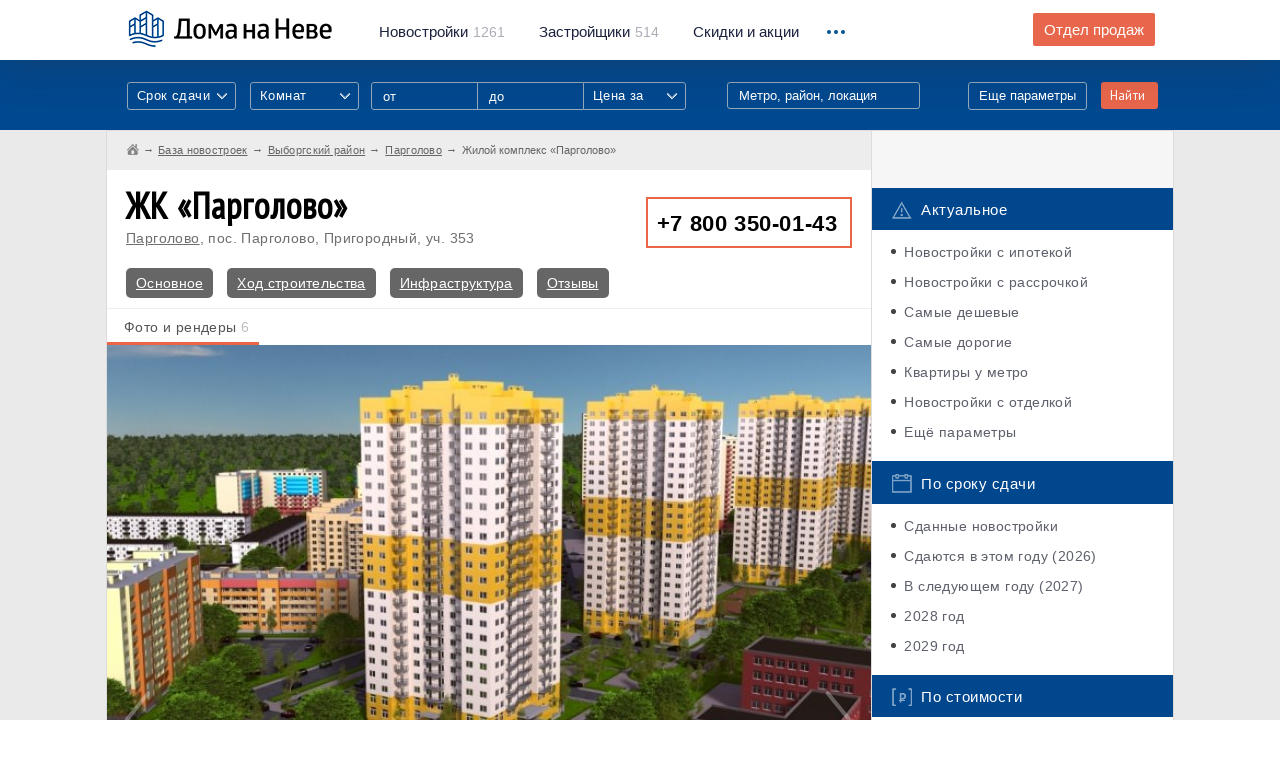

--- FILE ---
content_type: text/html; charset=UTF-8
request_url: https://domananeve.ru/novostroyki/pargolovo-705
body_size: 16093
content:
<!-- new --> 
<!DOCTYPE html>
<html lang="ru">
	<head>
		<script data-ad-client="ca-pub-4490341337415408" async src="https://pagead2.googlesyndication.com/pagead/js/adsbygoogle.js"></script>
		<meta charset="UTF-8"/>
		<meta name="description" content=""/>
		<meta http-equiv="X-UA-Compatible" content="IE=edge"/>
		<meta name="viewport" content="width=device-width, initial-scale=1, maximum-scale=1, user-scalable=0"/>
		<title>ЖК «Парголово»: фото, цены и планировки, все корпуса и сроки сдачи, варианты приобретения жилья, отзывы</title>
		<meta name="format-detection" content="telephone=no" />
		<meta name="keywords" content="жк парголово какие есть квартиры планировки сроки сдачи формы покупки жилья сданные и строящиеся корпуса">
		<meta name="description" content="Жилой комплекс «Парголово» в Выборгском районе Санкт-Петербурга от застройщика «Дальпитерстрой» Полная информация о новостройке: сроки сдачи, цены, отзывы дольщиков, ЖК на карте, фото">
		<meta property="og:type" content="website">
		<meta property="og:description" content="Жилой комплекс «Парголово» в Выборгском районе Санкт-Петербурга от застройщика «Дальпитерстрой» Полная информация о новостройке: сроки сдачи, цены, отзывы дольщиков, ЖК на карте, фото">
		<meta property="og:site_name" content="Дома на Неве">
		<meta property="og:title" content="ЖК «Парголово»: фото, цены и планировки, все корпуса и сроки сдачи, варианты приобретения жилья, отзывы">
		<meta property="og:url" content="https://domananeve.ru/novostroyki/pargolovo-705">		<meta property="og:image" content="https://domananeve.ru/images/full/9410e723yf8z56cbagdx1486045859.jpg"> 
		<link rel="stylesheet" href="https://domananeve.ru/css/bootstrap.min.css"/>
		<link rel="stylesheet" href="https://domananeve.ru/css/style.min.css"/>
		<link rel="stylesheet" href="https://domananeve.ru/css/materialize.css"/>
		
		<link rel="icon" type="image/png" href="https://domananeve.ru/img/icon192.png" sizes="192x192">
		<link rel="icon" type="image/png" href="https://domananeve.ru/img/icon512.png" sizes="512x512">
		<link rel="icon" type="image/png" href="https://domananeve.ru/img/icon194.png" sizes="194x194">
		<link rel="icon" type="image/png" href="https://domananeve.ru/img/icon160.png" sizes="160x160">
		<link rel="icon" type="image/png" href="https://domananeve.ru/img/icon96.png" sizes="96x96">
		<link rel="icon" type="image/png" href="https://domananeve.ru/img/icon32.png" sizes="32x32">
		<link rel="icon" type="image/png" href="https://domananeve.ru/img/icon16.png" sizes="16x16">
				<meta name="yandex-verification" content="0fe7ed15ee283b8e" /> 
		<script type="text/javascript"> rbConfig={start:performance.now()}; </script>
        <script async="async" type="text/javascript" src="//any.realbig.media/rotator.min.js"></script>
        <script async src='//adaurum.ru/view/www/delivery/adaurum_asyncjs.php'></script>                                         
				<style>
		.slick-list .draggable, .slick-slide, .det__content {
			height: fit-content !important; 
		}
		.side-fix._fixed .side-fix__cont, .side-fix._bottom .side-fix__cont {
			position: initial;
		}
		#content_rb_32785 {
			position: initial;
		}
		</style>
	</head>
	<body>
	
    <!-- <img src="https://domananeve.ru/photo_2021-03-15_13-17-27.jpg" alt="" class="head-informer__img"> -->
	<!-- <a href="https://www.pik.ru/spb/tallinskiypark?utm_source=domananeve.ru/&utm_medium=banners&utm_campaign=tall_park&utm_term=banner_100x90&utm_content=start_prodaj" class="head-informer">
		<img src="https://domananeve.ru/tallinski_park.jpg" alt="" class="head-informer__img">
	</a> -->

		<div class="page">
			<div class="header _no-fix">
				<!-- .header._no-fix для нефиксированного меню-->
				<div class="container">
					<div class="clb">
						<div class="header__logo"><a href="https://domananeve.ru"><img src="https://domananeve.ru/img/logo.png" alt="" class="retina-img"/></a></div>
						<div class="header__menu hidden-xs">
							<ul class="clb">
								<li><a href="https://domananeve.ru/novostroyki"><span>Новостройки</span>1261</a></li>
								<li><a href="https://domananeve.ru/companys"><span>Застройщики</span>514</a></li>
								<li><a href="https://domananeve.ru/skidki"><span>Скидки и акции</span></a></li>
							</ul>
						</div>
						<div class="header__drop">
							<div class="header__drop_icon"><i></i><i></i><i></i></div>
							<div class="header__drop_menu">
								<ul class="hidden-xs">
									<li class="hidden-lg hidden-xl"><a href="https://domananeve.ru/companys">Застройщики</a></li>
									<li class="hidden-lg hidden-xl"><a href="https://domananeve.ru/info">База знаний</a></li>
									<li><a href="https://domananeve.ru/info">База знаний</a></li>
									<li><a href="https://domananeve.ru/video/from_air">Видео</a></li>
									<li><a href="https://domananeve.ru/reviews">Тайный покупатель</a></li>
									<li><a href="https://domananeve.ru/karta-novostroek">Карта новостроек</a></li>
									<li><a href="https://domananeve.ru/novostroyki/rating/companys">Рейтинг застройщиков</a></li>
									<li><a href="https://domananeve.ru/novostroyki/rating/objects">Рейтинг новостроек</a></li>
									<li><a href="https://domananeve.ru/novostroyki/ceny-na-kvartiri">Цены на квартиры</a></li>
									<li><a href="https://domananeve.ru/ipoteka/calculator">Ипотечный калькулятор</a></li>
									<li><a href="https://domananeve.ru/news">Новости недвижимости</a></li>
								</ul>
								<ul class="visible-xs">
									<li><a href="https://domananeve.ru/novostroyki">База новостроек</a></li>
									<li><a href="https://domananeve.ru/companys">Застройщики</a></li>
									<li><a href="https://domananeve.ru/skidki">Скидки и акции</a></li>
									<li><a href="https://domananeve.ru/info">База знаний</a></li>
									<li><a href="https://domananeve.ru/karta-novostroek">Карта новостроек</a></li>
									<li><a href="https://domananeve.ru/video/from_air">Видео</a></li>
									<li><a href="https://domananeve.ru/reviews">Тайный покупатель</a></li>
									<li><a href="https://domananeve.ru/karta-novostroek">Карта новостроек</a></li> 
									<li><a href="https://domananeve.ru/novostroyki/rating/companys">Рейтинг застройщиков</a></li>
									<li><a href="https://domananeve.ru/novostroyki/rating/objects">Рейтинг новостроек</a></li>
									<li><a href="https://domananeve.ru/novostroyki/ceny-na-kvartiri">Цены на квартиры</a></li>
									<li><a href="https://domananeve.ru/ipoteka/calculator">Ипотечный калькулятор</a></li>
									<li><a href="https://domananeve.ru/news">Новости недвижимости</a></li>
								</ul><a href="https://domananeve.ru/contact/zadat-vopros-po-novostroykam.html#newton" rel="nofollow" class="header__drop_link btn visible-xs framebox" target="_blank">Задать вопрос по новостройкам</a>
							</div>
						</div>
						<div class="header__question hidden-xs hidden-sm"><a href="https://domananeve.ru/contact/zadat-vopros-po-novostroykam.html" rel="nofollow" class="btn btn--orange framebox" target="_blank">Отдел продаж</a></div>
					</div>
				</div>
			</div>						<div class="filters">
				<div class="container">
					<div class="clb visible-xs">
						<div class="filters__top-search"><a href="javascript:void(0);">Поиск по базе новостроек</a></div>
					</div>
					<div class="clb">
						<form action="https://domananeve.ru/search" method="get">
							<div class="filters__visible hidden-xs">
								<div class="clb">
									<div class="filters__col">
										<div class="input-field">
											<select multiple="" class="select-styl" name="srok_sdachi[]">
												<option value="" disabled="" selected="">Срок сдачи</option>
												<option>Дом сдан</option>												<option value="2026">2026 год</option>
																								<option value="2027">2027 год</option>
																								<option value="2028">2028 год</option>
																								<option value="2029">2029 год</option>
																							</select>
										</div>
									</div>
									<div class="filters__col">
										<div class="input-field">
											<select multiple="" class="select-styl" name="flat_type[]">
												<option value="" disabled="" selected="">Комнат</option>
																								<option value="0">Студия</option>
																								<option value="1">1</option>
																								<option value="2">2</option>
																								<option value="3">3</option>
																								<option value="4">4+</option>
																							</select> 
										</div>
									</div>
									<div class="filters__col _range hidden-sm">
										<input type="text" name="price_from1" placeholder="от" />
										<input type="text" name="price_to1" placeholder="до" />
										<div class="input-field">
											<select class="select-styl" name="price_type1">
												<option value="" disabled="" selected="">Цена за</option>
												<option value="meter">за квадратный метр</option>
												<option value="all">за всё (квартиру)</option>
												<option value="first_payment">первый взнос</option>
											</select>
										</div>
									</div>
									<div class="filters__col visible-xl _input _note">
										<div class="filters__dropsearch">
											<input data-type="location" type="text" name="location1" title="location" placeholder="Метро, район, локация"/>
											<div class="filters__dropsearch_drop">
												<ul></ul>
											</div>
										</div>
									</div>
									<div class="filters__col _submit">
										<button type="submit" class="btn btn--orange">Найти</button>
									</div>
									<div class="filters__col _link"><a href="javascript:void(0);" class="filters__show-link">Еще параметры</a></div>
								</div>
							</div>
							<div class="filters__invisible">
								<div class="filters__row visible-xs">
									<div class="filters__title _left">Срок сдачи:</div>
									<div class="filters__row_cont">
										<div class="input-field">
											<select multiple="" class="select-styl" name="srok_sdachi[]">
																								<option value="2026">2026 год</option>
																								<option value="2027">2027 год</option>
																								<option value="2028">2028 год</option>
																								<option value="2029">2029 год</option>
																								<option value="2030">2030 год</option>
																							</select>
										</div>
									</div>
								</div>
								<div class="filters__row visible-xs">
									<div class="filters__title _left">Комнат в квартире:</div>
									<div class="filters__row_cont">
										<div class="input-field">
											<select multiple="" class="select-styl" name="flat_type[]">
																								<option value="0">Студия</option>
																								<option value="1">1</option>
																								<option value="2">2</option>
																								<option value="3">3</option>
																								<option value="4">4+</option>
																							</select>
										</div>
									</div>
								</div>
								<div class="filters__row _range visible-xs visible-sm">
									<div class="filters__title">Цена:</div>
									<div class="filters__row_cont">
										<input type="text" name="price_from2" placeholder="от" />
										<input type="text" name="price_to2" placeholder="до" />
										<div class="input-field">
											<select class="select-styl" name="price_type2">
												<option value="" disabled="" selected="">Цена за</option>
												<option value="meter">за квадратный метр</option>
												<option value="all">за всё (квартиру)</option>
												<option value="first_payment">первый взнос</option>
											</select>
										</div>
									</div>
								</div>
								<div class="filters__row hidden-xl">
									<div class="filters__title">Расположение:</div>
									<div class="filters__row_cont">
										<div class="filters__dropsearch">
											<input type="text" name="location2" title="location" placeholder="Метро, район, локация"/>
											<div class="filters__dropsearch_drop">
												<ul></ul>
											</div>
										</div>
									</div>
								</div>
								<div class="filters__row filters__checkboxes">
									<div class="filters__checkboxes_item">
										<input type="checkbox" name="ipoteka" value="1" id="filters-checkbox-1" class="checkbox" />
										<label for="filters-checkbox-1">Ипотека</label>
									</div>
									<div class="filters__checkboxes_item">
										<input type="checkbox" name="rassrochka" value="1" id="filters-checkbox-2" class="checkbox" />
										<label for="filters-checkbox-2">Рассрочка</label>
									</div>
									<div class="filters__checkboxes_item">
										<input type="checkbox" name="parking" value="1" id="filters-checkbox-3" class="checkbox" />
										<label for="filters-checkbox-3">Паркинг</label>
									</div>
									<div class="filters__checkboxes_item">
										<input type="checkbox" name="214fz" value="1" id="filters-checkbox-4" class="checkbox" />
										<label for="filters-checkbox-4">214 ФЗ</label>
									</div>
									<div class="filters__checkboxes_item">
										<input type="checkbox" name="otdelka" value="1" id="filters-checkbox-5" class="checkbox" />
										<label for="filters-checkbox-5">Отделка</label>
									</div>
									<div class="filters__checkboxes_item">
										<input type="checkbox" name="umetro" value="1" id="filters-checkbox-6" class="checkbox" />
										<label for="filters-checkbox-6">У метро</label>
									</div>
								</div>
								<div class="filters__row filters__checkboxes">
								    <div class="filters__checkboxes_item">
								    <span style="color: #FFF; font-size: 14px">Класс недвижимости:</span>
								    </div>
									<div class="filters__checkboxes_item">
										<input type="checkbox" name="class_econom" value="1" id="filters-checkbox-7" class="checkbox" />
										<label for="filters-checkbox-7">Эконом</label>
									</div>
									<div class="filters__checkboxes_item">
										<input type="checkbox" name="class_comfort" value="1" id="filters-checkbox-8" class="checkbox" />
										<label for="filters-checkbox-8">Комфорт</label>
									</div>
									<div class="filters__checkboxes_item">
										<input type="checkbox" name="class_business" value="1" id="filters-checkbox-9" class="checkbox" />
										<label for="filters-checkbox-9">Бизнес</label>
									</div>
									<div class="filters__checkboxes_item">
										<input type="checkbox" name="class_elit" value="1" id="filters-checkbox-10" class="checkbox" />
										<label for="filters-checkbox-10">Элит</label>
									</div>
								</div>
								<div class="filters__row">
									<div class="filters__title">Площадь:</div>
									<div class="filters__row_cont">
										<div class="filters__range"><span class="_text">от</span>
											<input type="text" value="" placeholder="20" name="square_from" class="_from"/><span class="_text">до</span>
											<input type="text" value="" placeholder="300" name="square_to" class="_to"/><span>м<sup>2</sup></span>
										</div>
									</div>
								</div>
								<div class="filters__row">
									<div class="filters__title">Застройщик:</div> 
									<div class="filters__row_cont">
										<div class="filters__dropsearch filters__search">
											<input data-type="developer" type="text" name="developer" title="developer" placeholder="Например: ЛСР"/>
											<div class="filters__dropsearch_drop filters__search_dropdown">
												<ul></ul>
											</div>
										</div>
									</div>
								</div>
								<div class="filters__row">
									<div class="filters__title">Название ЖК:</div>
									<div class="filters__row_cont">
										<div class="filters__dropsearch filters__search">
											<input data-type="title" type="text" name="title" title="object_name" placeholder="Например: Огни залива"/>
											<div class="filters__dropsearch_drop filters__search_dropdown">
												<ul></ul>
											</div>
										</div>
									</div>
								</div>
								<div class="filters__row filters__submit">
									<button type="submit" class="btn btn--orange">Показать варианты</button>
								</div>
							</div>
						</form>
					</div>
				</div>
			</div><div itemscope="" itemtype="https://schema.org/WebPage">
	<meta itemprop="name" content="ЖК Парголово" />
	<div itemprop="aggregateRating" itemscope itemtype="https://schema.org/AggregateRating">
		<meta itemprop="ratingValue" content="3"/>
		<meta itemprop="ratingCount" content="1"/>
		<meta itemprop="bestRating" content="5"/>
		<meta itemprop="worstRating" content="1"/>
	</div>
</div>
<main class="content">
	<div class="blcont">
		<div class="container">
			<div class="blcont__row row">
				<div class="blcont__content col-md-9">
					<div class="breadcrumbs row">
						<ul itemscope itemtype="http://schema.org/BreadcrumbList">
<li itemprop="itemListElement" itemscope itemtype="http://schema.org/ListItem">
<a href="https://domananeve.ru" class="_home" itemscope itemtype="http://schema.org/Thing" itemprop="item">
<span itemprop="name" style="display: none;">Дома на Неве</span>
</a>
<meta itemprop="position" content="1">
</li>
<li itemprop="itemListElement" itemscope itemtype="http://schema.org/ListItem"><a href="https://domananeve.ru/novostroyki" itemscope itemtype="http://schema.org/Thing" itemprop="item"><span itemprop="name">База новостроек</span></a><meta itemprop="position" content="2"></li><li itemprop="itemListElement" itemscope itemtype="http://schema.org/ListItem"><a href="/novostroyki/rayon/vyborgskiy" itemscope itemtype="http://schema.org/Thing" itemprop="item"><span itemprop="name">Выборгский район </span></a><meta itemprop="position" content="3" /><li itemprop="itemListElement" itemscope itemtype="http://schema.org/ListItem"><a href="/novostroyki/location/pargolovo" itemscope itemtype="http://schema.org/Thing" itemprop="item"><span itemprop="name">Парголово</span></a><meta itemprop="position" content="4" /><li itemprop="itemListElement" itemscope itemtype="http://schema.org/ListItem"><span itemprop="name">Жилой комплекс «Парголово»</span></a><meta itemprop="position" content="5"></li>                </ul>
					</div>
					<div class="blcont__cont det">
						<div class="search__bottom-btn"><a href="https://domananeve.ru/contact/zadat-vopros-po-novostroykam.html" target="_blank" class="btn btn--orange framebox">Задать вопрос по этому ЖК</a></div>
						<div class="det__top clb">
							<div class="det__mtitle">
								<h1>ЖК «Парголово»</h1>
								<span class="hidden-xs"><a href="https://domananeve.ru/novostroyki/location/pargolovo">Парголово</a>, пос. Парголово, Пригородный, уч. 353</span>
							</div>
							<div class="det__phone dev__phone"><a href="tel:+78003500143">+7 800 350-01-43</a></div>
						</div>
						<div class="knowl__links">
							<a href="#osnovnoe">Основное</a>
																					<a href="https://domananeve.ru/novostroyki/pargolovo-705/hod-stroitelstva">Ход строительства</a>							<a href="https://domananeve.ru/novostroyki/pargolovo-705/infra">Инфраструктура</a>
							<a href="#otzivi">Отзывы</a>
													</div>
															<!--noindex-->
																		<div class="det__ad det__clb">
										<div class="det__ad_row clb">
										<!-- Yandex.RTB R-A-684064-5 -->
<div id="yandex_rtb_R-A-684064-5"></div>
<script type="text/javascript">
    (function(w, d, n, s, t) {
        w[n] = w[n] || [];
        w[n].push(function() {
            Ya.Context.AdvManager.render({
                blockId: "R-A-684064-5",
                renderTo: "yandex_rtb_R-A-684064-5",
                async: true
            });
        });
        t = d.getElementsByTagName("script")[0];
        s = d.createElement("script");
        s.type = "text/javascript";
        s.src = "//an.yandex.ru/system/context.js";
        s.async = true;
        t.parentNode.insertBefore(s, t);
    })(this, this.document, "yandexContextAsyncCallbacks");
</script>
									    </div>
									</div>	
									
																		<!--/noindex-->						<div class="det__tabs det__images det__clb tabs">
							<div class="det__nav">
								<div class="det__nav_fixed">
									<div class="det__nav_cont">
										<ul class="tabs__caption">
											<li class="active">Фото и рендеры<span>6</span></li>
																																												<!--<li><a href="https://domananeve.ru" rel="nofollow">Добавить фото</a></li>-->
										</ul>
										<div class="det__nav_drop visible-xs visible-sm">
											<div class="det__nav_icon"><i></i><i></i><i></i></div>
											<ul>
																																				<!--<li><a href="https://domananeve.ru" rel="nofollow">Добавить фото</a></li>-->
											</ul>
										</div>
									</div>
								</div>
							</div>
							<div class="tabs__content active">
								<div class="det__photos">
									<div class="det__photos_slider">
																				<div class="det__photos_item">
											<img src="https://domananeve.ru/images/objects/full/9410e723yf8z56cbagdx1486045859.jpg" alt="«Парголово» - фото 1"/>
																					</div>
																				<div class="det__photos_item">
											<img src="https://domananeve.ru/images/objects/full/2gc35f47x8yd6az91b0e1486045866.jpg" alt="«Парголово» - фото 2"/>
																					</div>
																				<div class="det__photos_item">
											<img src="https://domananeve.ru/images/objects/full/2gf04dz7159ya8c3xbe61486045859.jpg" alt="«Парголово» - фото 3"/>
																					</div>
																				<div class="det__photos_item">
											<img src="https://domananeve.ru/images/objects/full/8fbe67105ga294y3xdcz1486045859.jpg" alt="«Парголово» - фото 4"/>
																					</div>
																				<div class="det__photos_item">
											<img src="https://domananeve.ru/images/objects/full/17048bea5g2zdyf93cx61486045859.jpg" alt="«Парголово» - фото 5"/>
																					</div>
																				<div class="det__photos_item">
											<img src="https://domananeve.ru/images/objects/full/7y653x4cfz01bda8g29e1486045859.jpg" alt="«Парголово» - фото 6"/>
																					</div>
																			</div>
									<div class="det__photos_arrows">
										<div class="det__photos_arrow det__photos_arrow--prev arrow arrow--prev"></div>
										<div class="det__photos_arrow det__photos_arrow--next arrow arrow--next"></div>
									</div>
								</div>
								<div class="det__previews hidden-xs">
									<div class="det__previews_slider">
																				<div class="det__previews_item">
											<img src="https://domananeve.ru/images/objects/teasers/9410e723yf8z56cbagdx1486045859.jpg" alt="" />
										</div>
										
																				<div class="det__previews_item">
											<img src="https://domananeve.ru/images/objects/teasers/2gc35f47x8yd6az91b0e1486045866.jpg" alt="" />
										</div>
										
																				<div class="det__previews_item">
											<img src="https://domananeve.ru/images/objects/teasers/2gf04dz7159ya8c3xbe61486045859.jpg" alt="" />
										</div>
										
																				<div class="det__previews_item">
											<img src="https://domananeve.ru/images/objects/teasers/8fbe67105ga294y3xdcz1486045859.jpg" alt="" />
										</div>
										
																				<div class="det__previews_item">
											<img src="https://domananeve.ru/images/objects/teasers/17048bea5g2zdyf93cx61486045859.jpg" alt="" />
										</div>
										
																				<div class="det__previews_item">
											<img src="https://domananeve.ru/images/objects/teasers/7y653x4cfz01bda8g29e1486045859.jpg" alt="" />
										</div>
										
																			</div>
								</div>
							</div>
																											</div>
						<div class="det__tabs">
							<div class="det__nav det__nav--fix det__clb _fix1">
								<div class="det__nav_fixed">
									<div class="det__nav_container">
										<div class="det__nav_cont">
											<ul>
												<li class="active"><a href="javascript:void(0);">Описание</a></li>
																																				<li class="hidden-xs"><a href="https://domananeve.ru/novostroyki/pargolovo-705/hod-stroitelstva">Ход строительства</a></li>
																								<li class="hidden-xs hidden-sm"><a href="#otzivi">Отзывы</a></li>
												<li class="hidden-xs hidden-sm hidden-lg"><a href="https://domananeve.ru/contact/otdel-prodazh.html" rel="nofollow" class="framebox" target="_blank">Отдел продаж</a></li>
											</ul>
											<div class="det__nav_drop visible-xs visible-sm visible-lg">
												<div class="det__nav_icon"><i></i><i></i><i></i></div>
												<ul>
																										<li class="visible-xs"><a href="https://domananeve.ru/novostroyki/pargolovo-705/hod-stroitelstva">Ход строительства</a></li>
																										<li class="hidden-lg"><a href="#otzivi">Отзывы</a></li>
													<li><a href="https://domananeve.ru/contact/otdel-prodazh.html" rel="nofollow" class="framebox" target="_blank">Отдел продаж</a></li>
												</ul>
											</div>
										</div>
									</div>
								</div>
							</div>
							<div class="det__content">
								<div class="det__info clb">
									<div class="det__info_left hidden-xs hidden-sm">
										<a name="osnovnoe"></a> 
										<div class="onmap"><a href="#map"><img src="https://domananeve.ru/img/onmap.jpg" alt="" class="retina-img"/><span>ЖК «Парголово» на карте</span></a></div>
																				<div class="phone-sale">
											<a href="tel:+78003500143">+7 800 350-01-43</a>
											<div class="phone-sale__title">отдел продаж</div>
										</div>
																				<div class="dbuilder">
											<h3>Застройщик ЖК «Парголово»</h3>
											<a href="https://domananeve.ru/companys/dal-piterstroy">«Дальпитерстрой»</a>
										</div>
										<div class="det__social">
											<div class="ya-share2" data-services="vkontakte,facebook,odnoklassniki,moimir,gplus,twitter,viber,whatsapp,skype,telegram" data-limit="3"></div>
										</div>
									</div>
									<div class="det__info_right">
										<div class="dsub">
											<div class="dsub__item"><img src="https://domananeve.ru/img/pointer.png" alt="" class="retina-img"/><a href="https://domananeve.ru/novostroyki">СПб</a>, <a href="https://domananeve.ru/novostroyki/location/pargolovo">Парголово</a>, пос. Парголово, Пригородный, уч. 353</div>
											<div class="dsub__item"><img src="https://domananeve.ru/img/subway.png" alt="" class="retina-img"/><a href="https://domananeve.ru/novostroyki/metro/prospekt-prosvescheniya">Проспект Просвещения</a>, 41 минута на транспорте</div>										</div>
										<div class="phone-sale visible-xs visible-sm">
											<a href="tel:+78003500143">+7 800 350-01-43</a>
											<div class="phone-sale__title">отдел продаж</div>
										</div>
										<div class="det__table dev__table">
											<table>
												<tr>
													<td>Срок сдачи</td>
													<td>
														<ul><li><strong>1 очередь</strong> &mdash; Дом сдан<br><a href="https://domananeve.ru/images/full/f25bc793yeax041dz8g61486045782.jpg" class="imagebox">Корпус 26</a></li><li><strong>2 очередь</strong> &mdash; Дом сдан<br><a href="https://domananeve.ru/images/full/f25bc793yeax041dz8g61486045782.jpg" class="imagebox">Корпуса 23.1, 23.2, 23.3</a></li><li><strong>3 очередь</strong> &mdash; Дом сдан<br><a href="https://domananeve.ru/images/full/f25bc793yeax041dz8g61486045782.jpg" class="imagebox">Корпуса 27, 38, к. 1, 2, 3</a></li><li><strong>4 очередь</strong> &mdash; Дом сдан<br><a href="https://domananeve.ru/images/full/f25bc793yeax041dz8g61486045782.jpg" class="imagebox">Корпус 37</a></li></ul>													</td>
												</tr>
												<tr>
													<td>Стоимость <span class="hidden-xs">квартир</span></td>
													<td>&mdash;</td>
												</tr>
																								<tr>
													<td>Квартиры <span class="hidden-xs">в продаже</span></td>
													<td>&mdash;</td>
												</tr>
												<tr>
													<td>Тип здания</td>
													<td>Монолитно-панельный</td>
												</tr>
												<tr>
													<td>Этажность</td>
													<td>25  этажей</td>
												</tr>
												<tr>
													<td>Класс</td>
													<td>Эконом</td>
												</tr>
																								<tr>
													<td>Разрешение на строительство</td>
													<td>Есть</td>
												</tr>
																																				<tr>
													<td>Мест в подземном паркинге</td>
													<td>100</td>
												</tr>
																																				<tr>
													<td>Квартиры продаются</td>
													<td>Без отделки</td>
												</tr>
																								<tr>
													<td>Тип договора</td>
													<td>Договор купли-продажи</td>
												</tr>
												<tr>
													<td>Варианты оплаты</td>
													<td>
														<ul>
															<li>100% оплата</li>
																													</ul>
													</td>
												</tr>
																																				<tr>
													<td>Старт продаж</td>
													<td>Апрель 2015</td>
												</tr>
																								<tr>
													<td>Аккредитация банков</td>
													<td>
														&mdash;													</td>
												</tr>
											</table>
										</div>
									</div>
								</div>
																<div class="det-more">
									<!-- <p> -->
										<!-- Yandex.RTB R-A-684064-2 -->
									<div id="yandex_rtb_R-A-684064-2"></div>
									<script type="text/javascript">
										(function(w, d, n, s, t) {
										    w[n] = w[n] || [];
										    w[n].push(function() {
										        Ya.Context.AdvManager.render({
										            blockId: "R-A-684064-2",
										            renderTo: "yandex_rtb_R-A-684064-2",
										            async: true
										        });
										    });
										    t = d.getElementsByTagName("script")[0];
										    s = d.createElement("script");
										    s.type = "text/javascript";
										    s.src = "//an.yandex.ru/system/context.js";
										    s.async = true;
										    t.parentNode.insertBefore(s, t);
										})(this, this.document, "yandexContextAsyncCallbacks");
									</script>
									<!-- </p> -->
								</div>
																<div class="plusminus det__clb">
									<div class="plusminus__row row">
										<div class="plusminus__left">
											<div class="plusminus__title">Плюсы и минусы</div>
											<ul>
																								<li class="_plus">Доступен выезд на КАД</li>
																								<li class="_plus">Неплохо развита социальная инфраструктура</li>
																								<li class="_plus">Близко к жилому комплексу расположены гипермаркеты</li>
																								<li class="_minus">Вблизи ЖК расположены сельхозугодья</li>
																								<li class="_minus">Сложная транспортная доступность</li>
																							</ul>
																					</div>
																				<div class="plusminus__right">
											<div class="detrating">
												<div class="detrating__title">Рейтинг объекта</div>
												<div class="detrating__num"><span>3</span> из 5</div>
												<div class="detrating__items">
													<div class="detrating__item">
														<h3>Экология</h3>
														<div class="detrating__rt"><span class="_filled"></span><span class="_filled"></span><span class="_filled"></span><span></span><span></span></div>
													</div>
													<div class="detrating__item">
														<h3>Транспортная доступность</h3>
														<div class="detrating__rt"><span class="_filled"></span><span class="_filled"></span><span class="_filled"></span><span></span><span></span></div>
													</div>
													<div class="detrating__item">
														<h3>Расположение</h3>
														<div class="detrating__rt"><span class="_filled"></span><span class="_filled"></span><span class="_filled"></span><span></span><span></span></div>
													</div>
													<div class="detrating__item">
														<h3>Инфраструктура</h3>
														<div class="detrating__rt"><span class="_filled"></span><span class="_filled"></span><span class="_filled"></span><span></span><span></span></div>
													</div>
													<div class="detrating__item">
														<h3>Уровень качества</h3>
														<div class="detrating__rt"><span class="_filled"></span><span class="_filled"></span><span class="_filled"></span><span></span><span></span></div>
													</div>
												</div>
											</div>
										</div>
									</div>
								</div>
																<div class="detmap">
									<div class="det__title">
										<h2>Жилой комплекс Парголово на карте Санкт-Петербурга</h2>
										<a name="map"></a>
									</div>
									<div class="det__subtitle">пос. Парголово, Пригородный, уч. 353</div>
									<div class="detmap__map det__clb">
										<script src="https://api-maps.yandex.ru/2.1/?lang=ru_RU"></script>
										<div id="map" style="width: 100%; height: 100%;"></div>
									</div>
								</div>
								<div class="det-more">
									<div class="det__title">
										<h2>Обзор жилого комплекса</h2>
									</div>
									<div style="float: right; margin-left:20px">
										<script async src="https://pagead2.googlesyndication.com/pagead/js/adsbygoogle.js"></script>
										<!-- dnn-adaptiv goriznot -->
										<ins class="adsbygoogle"
											style="display:block"
											data-ad-client="ca-pub-4490341337415408"
											data-ad-slot="7788889326"
											data-ad-format="auto"
											data-full-width-responsive="true"></ins>
										<script>
											(adsbygoogle = window.adsbygoogle || []).push({});
										</script>
									</div>
									<p>Микрорайон «Парголово» застраивается&nbsp;современными жилыми домами. Освоением территории занимается компания «Дальпитерстрой».</p><p>Жилой комплекс возведен&nbsp;в семь очередей, включает 20&nbsp;монолитных и панельных домов.&nbsp;</p><p>Застройщик предлагает клиентам различные виды жилых помещений:&nbsp;от однокомнатных квартир общей площадью в 39 кв. м до трехкомнатных в 90 кв. м с тройными стеклопакетами. В каждой из них запроектирован балкон или просторная лоджия.</p><p>Микрорайон «Парголово» возведен не на пустом месте. В настоящее время здесь имеются все инфраструктурные объекты, необходимые для жизни.</p><p>Функционируют детские сады и средняя школа, поликлиника и больница, различные торговые точки, в том числе гипермаркеты «Лента» и «Максидом».</p><p>Придомовая территория облагорожена зелеными насаждениями, проведено асфальтирование дорог, обустройство гостевой парковки.</p><p>Микрорайон находится в 3 км от КАД, если ехать по Выборгскому шоссе. Добраться к нему можно за 30 минут от станций метро «Озерки» или «Проспект Просвещения», либо за 10 минут пешком от станции ЖД.</p>									<p>Информация на этой странице обновлена 19.08.2021. Источник — сайт застройщика, официальный сайт ЖК «Парголово», данные, записанные со слов менеджера отдела продаж.</p>
								</div>
								<div class="act-price det__clb">
									<div class="clb">
										<div class="act-price__left">Актуальные цены и наличие квартир:</div>
										<div class="act-price__phone"><a href="tel:+78003500143">+7 800 350-01-43</a></div>
										<div class="act-price__link"><a href="#newton">Заказать звонок</a></div>
									</div>
								</div>
																<div class="docs">
									<div class="det__title">
										<h2>Юридические документы</h2>
									</div>
									<div class="docs__row row">
																				<div class="docs__item col-sm-6 col-md-4"><a href="https://domananeve.ru/files/object/18215.html">Разрешение на ввод в эксплуатацию (корпус 27)</a></div>
																				<div class="docs__item col-sm-6 col-md-4"><a href="https://domananeve.ru/files/object/18214.html">Разрешение на ввод в эксплуатацию (корпус 37)</a></div>
																				<div class="docs__item col-sm-6 col-md-4"><a href="https://domananeve.ru/files/object/18213.html">Разрешение на ввод в эксплуатацию (корпус 38)</a></div>
																				<div class="docs__item col-sm-6 col-md-4 hidden-xs"><a href="https://domananeve.ru/files/object/14532.html">Проектная декларация в редакции от 01.08.2018 (корпус 37)</a></div>
																				<div class="docs__item col-sm-6 col-md-4 hidden-xs"><a href="https://domananeve.ru/files/object/14531.html">Проектная декларация в редакции от 01.08.2018 (корпус 38.1, 38.2, 38.3)</a></div>
																				<div class="docs__item col-sm-6 col-md-4 hidden-xs"><a href="https://domananeve.ru/files/object/14530.html">Проектная декларация в редакции от 01.08.2018 (корпус 27)</a></div>
											
									</div>
								</div>
																														<div class="near">
												<div class="det__title">Объекты поблизости</div>
												<div class="near__row hidden-xs row">
																									<div class="near__col col-sm-6 col-md-4">
														<div class="near__cont">
															<div class="near__img"><a href="https://domananeve.ru/novostroyki/parkolovo-parkolovo-1696"><img src="https://domananeve.ru/images/similar/d3azb4c91yf528g7x6e01610221005.jpg" alt=""/></a></div>
															<div class="near__title"><a href="https://domananeve.ru/novostroyki/parkolovo-parkolovo-1696">ЖК Parkolovo («Парколово»)</a></div>
															<p>Метро Парнас</p>
																													</div>
													</div>
													
												</div>
												<div class="near__slider visible-xs">
																									<div class="near__col">
														<div class="near__cont">
															<div class="near__img"><a href="https://domananeve.ru/novostroyki/parkolovo-parkolovo-1696"><img src="https://domananeve.ru/images/similar/d3azb4c91yf528g7x6e01610221005.jpg" alt=""/></a></div>
															<div class="near__title"><a href="https://domananeve.ru/novostroyki/parkolovo-parkolovo-1696">ЖК Parkolovo («Парколово»)</a></div>
															<p>Метро Парнас</p>
																													</div>
													</div>
																								</div>
											</div>
																						<div class="det-more">
											<p>
											<script async src="https://pagead2.googlesyndication.com/pagead/js/adsbygoogle.js"></script>
<!-- dnn 300x250 -->
<ins class="adsbygoogle"
     style="display:inline-block;width:300px;height:250px"
     data-ad-client="ca-pub-4490341337415408"
     data-ad-slot="2493342373"></ins>
<script>
     (adsbygoogle = window.adsbygoogle || []).push({});
</script>
											</p>       
											</div>    								<div class="docs">
									<div class="det__title">
										<h2>Комментарии и отзывы дольщиков</h2>
										<a name="otzivi"></a>
									</div>
									<div>
										<div id="mc-container"></div>
										<script type="text/javascript">
											cackle_widget = window.cackle_widget || [];
											cackle_widget.push({widget: 'Comment', id: 31365});
											(function() {
											    var mc = document.createElement('script');
											    mc.type = 'text/javascript';
											    mc.async = true;
											    mc.src = ('https:' == document.location.protocol ? 'https' : 'http') + '://cackle.me/widget.js';
											    var s = document.getElementsByTagName('script')[0]; s.parentNode.insertBefore(mc, s.nextSibling);
											})();
										</script>
										<!-- noindex --><a id="mc-link" href="http://cackle.me" rel="nofollow">Комментарии для сайта <b style="color:#4FA3DA">Cackl</b><b style="color:#F65077">e</b></a><!--/noindex-->
									</div>
								</div>
								<div class="kv-prices"><span>Квартира за</span><a href="https://domananeve.ru/ipoteka/kvartira-za/15000">15,000 руб. в месяц</a><a href="https://domananeve.ru/ipoteka/kvartira-za/20000">20,000 руб. в месяц</a><a href="https://domananeve.ru/ipoteka/kvartira-za/30000">30,000 руб. в месяц</a><a href="https://domananeve.ru/ipoteka/kvartira-za/40000">40,000 руб. в месяц</a><a href="https://domananeve.ru/ipoteka/opportunity">Свой вариант</a></div>							</div>
						</div>
					</div>
				</div>
				<div class="blcont__side col-md-3">
					
								<div class="row advertising">
									
									<!--noindex-->
																		<div class="blad">
									<div class="adaurum-ban"><ins data-revive-zoneid='247' data-revive-block='1' data-revive-id='ef31140a2143d1fde6638a033856c01e'></ins></div><div class="adaurum-ban"><ins data-revive-zoneid='247' data-revive-block='1' data-revive-id='ef31140a2143d1fde6638a033856c01e'></ins></div>
									
									</div>
										
									<!--/noindex-->		
									
									<div class="categs">
										<div class="categs__group">
											<div class="categs__title"><img src="https://domananeve.ru/img/categs/1.png" alt="" class="retina-img"/>Актуальное</div>
											<ul>
												<li><a href="https://domananeve.ru/novostroyki/lists/ipoteka">Новостройки с ипотекой</a></li>
												<li><a href="https://domananeve.ru/novostroyki/lists/rassrochka">Новостройки с рассрочкой</a></li>
												<li><a href="https://domananeve.ru/novostroyki/rating/deshyovye">Самые дешевые</a></li>
												<li><a href="https://domananeve.ru/novostroyki/rating/dorogie">Самые дорогие</a></li>
												<li><a href="https://domananeve.ru/novostroyki/lists/u-metro">Квартиры у метро</a></li>
												<li><a href="https://domananeve.ru/novostroyki/lists/s-otdelkoi">Новостройки с отделкой</a></li>
												<li><a href="https://domananeve.ru/novostroyki/lists">Ещё параметры</a></li>
											</ul>
										</div>
										<div class="categs__group">
											<div class="categs__title"><img src="https://domananeve.ru/img/categs/5.png" alt="" class="retina-img"/>По сроку сдачи</div>
											<ul>
											<li><a href="https://domananeve.ru/novostroyki/lists/sdannie">Сданные новостройки</a></li>
											<li><a href="https://domananeve.ru/novostroyki/lists/sdacha2026">Сдаются в этом году (2026)</a></li><li><a href="https://domananeve.ru/novostroyki/lists/sdacha2027">В следующем году (2027)</a></li><li><a href="https://domananeve.ru/novostroyki/lists/sdacha2028">2028 год</a></li><li><a href="https://domananeve.ru/novostroyki/lists/sdacha2029">2029 год</a></li>											</ul>
										</div>
										<div class="categs__group">
											<div class="categs__title"><img src="https://domananeve.ru/img/categs/4.png" alt="" class="retina-img"/>По стоимости</div>
											<ul>
												<li><a href="https://domananeve.ru/novostroyki/lists/kvartiri-za-1500000">Квартиры до 1,5 млн рублей </a></li>
												<li><a href="https://domananeve.ru/novostroyki/lists/kvartiri-za-2000000">Квартиры до 2 млн рублей </a></li>
												<li><a href="https://domananeve.ru/novostroyki/lists/kvartiri-za-2500000">Квартиры до 2,5 млн рублей </a></li>
												<li><a href="https://domananeve.ru/novostroyki/lists/kvartiri-za-3000000">Квартиры до 3 млн рублей</a></li>
												<li><a href="https://domananeve.ru/novostroyki/lists/kvartiri-za-4000000">Квартиры до 4 млн рублей</a></li>
											</ul>
										</div>
										<div class="categs__group">
											<div class="categs__title"><img src="https://domananeve.ru/img/categs/3.png" alt="" class="retina-img"/>Квартиры от застройщиков</div>
											<ul>
												<li><a href="https://domananeve.ru/novostroyki/studii">Студии</a></li>
												<li><a href="https://domananeve.ru/novostroyki/odnokomnatnie">Однокомнатные квартиры</a></li>
												<li><a href="https://domananeve.ru/novostroyki/dvuhkomnatnie">Двухкомнатные квартиры</a></li>
												<li><a href="https://domananeve.ru/novostroyki/trehkomnatnie">Трехкомнатные квартиры </a></li>
												<li><a href="https://domananeve.ru/novostroyki/chetirehkomnatnie">4+ комнатные квартиры</a></li>
											</ul>
										</div>
										<div class="categs__group">
											<div class="categs__title"><img src="https://domananeve.ru/img/categs/2.png" alt="" class="retina-img"/>По классу здания</div>
											<ul>
												<li><a href="https://domananeve.ru/novostroyki/lists/econom">Новостройки эконом-класса</a></li>
												<li><a href="https://domananeve.ru/novostroyki/lists/comfort">Комфорт-класс</a></li>
												<li><a href="https://domananeve.ru/novostroyki/lists/business">Бизес-класс</a></li>
												<li><a href="https://domananeve.ru/novostroyki/lists/elitnye">Элитные</a></li>
											</ul>
										</div>
										
										<div class="categs__group">
											<div class="categs__title"><img src="https://domananeve.ru/img/categs/6.png" alt="" class="retina-img"/>Спецпредложения</div>
											<ul>
																						</ul>
										</div>
									</div>
									<div class="blad blad--bottom">
									<!--noindex-->
									<div class="adaurum-ban"><ins data-revive-zoneid='247' data-revive-block='1' data-revive-id='ef31140a2143d1fde6638a033856c01e'></ins></div><div class="adaurum-ban"><ins data-revive-zoneid='247' data-revive-block='1' data-revive-id='ef31140a2143d1fde6638a033856c01e'></ins></div><div class="adaurum-ban"><ins data-revive-zoneid='247' data-revive-block='1' data-revive-id='ef31140a2143d1fde6638a033856c01e'></ins></div><div class="adaurum-ban"><ins data-revive-zoneid='247' data-revive-block='1' data-revive-id='ef31140a2143d1fde6638a033856c01e'></ins></div><div class="adaurum-ban"><ins data-revive-zoneid='247' data-revive-block='1' data-revive-id='ef31140a2143d1fde6638a033856c01e'></ins></div><div class="adaurum-ban"><ins data-revive-zoneid='247' data-revive-block='1' data-revive-id='ef31140a2143d1fde6638a033856c01e'></ins></div><div class="adaurum-ban"><ins data-revive-zoneid='247' data-revive-block='1' data-revive-id='ef31140a2143d1fde6638a033856c01e'></ins></div><div class="adaurum-ban"><ins data-revive-zoneid='247' data-revive-block='1' data-revive-id='ef31140a2143d1fde6638a033856c01e'></ins></div><div class="adaurum-ban"><ins data-revive-zoneid='247' data-revive-block='1' data-revive-id='ef31140a2143d1fde6638a033856c01e'></ins></div><div class="adaurum-ban"><ins data-revive-zoneid='247' data-revive-block='1' data-revive-id='ef31140a2143d1fde6638a033856c01e'></ins></div><div class="adaurum-ban"><ins data-revive-zoneid='247' data-revive-block='1' data-revive-id='ef31140a2143d1fde6638a033856c01e'></ins></div><div class="adaurum-ban"><ins data-revive-zoneid='247' data-revive-block='1' data-revive-id='ef31140a2143d1fde6638a033856c01e'></ins></div><div class="adaurum-ban"><ins data-revive-zoneid='247' data-revive-block='1' data-revive-id='ef31140a2143d1fde6638a033856c01e'></ins></div><div class="adaurum-ban"><ins data-revive-zoneid='247' data-revive-block='1' data-revive-id='ef31140a2143d1fde6638a033856c01e'></ins></div><div class="adaurum-ban"><ins data-revive-zoneid='247' data-revive-block='1' data-revive-id='ef31140a2143d1fde6638a033856c01e'></ins></div>	
									<!--/noindex-->	
									</div>
									<div>  <!-- class="side-fix" -->
										<div class="side-fix__cont">
																				<!--noindex-->
									<!--noindex--><div id="content_rb_32785" class="content_rb" data-id="32785"></div><!--/noindex--><div class="adaurum-ban"><ins data-revive-zoneid='247' data-revive-block='1' data-revive-id='ef31140a2143d1fde6638a033856c01e'></ins></div><div class="adaurum-ban"><ins data-revive-zoneid='247' data-revive-block='1' data-revive-id='ef31140a2143d1fde6638a033856c01e'></ins></div>	
									<!--/noindex-->	
											
										</div>
									</div>
								</div>
											</div>
			</div>
		</div>
	</div>
</main>
﻿			
			<div class="bsearch">
				<div class="container">
					<div class="bsearch__title">Быстрый поиск по новостройкам</div>
				</div>
				<div class="bsearch__tabs tabs">
					<div class="bsearch__nav">
						<div class="container">
							<div class="clb">
								<ul class="bsearch__nav_main-ul clb tabs__caption">
									<li class="active"><span>Метро</span></li>
									<li><span>Районы Спб</span></li>
									<li><span>Районы ЛО</span></li>
									<li><span>Локации</span></li>
									<li><span>Адреса и территории</span></li>
								</ul>
								<div class="bsearch__drop visible-xs">
									<div class="bsearch__drop_icon"><i></i><i></i><i></i></div>
									<ul class="bsearch__nav_add-ul">
										<li>Локации</li>
									</ul>
								</div>
							</div>
						</div>
					</div>
					<div class="container">
						<div class="tabs__content active">
							<div class="bsearch__cols row">
								<div class="bsearch__col">
									<ul>
																		<li><a href="https://domananeve.ru/novostroyki/metro/avtovo">Автово</a></li>
																		<li><a href="https://domananeve.ru/novostroyki/metro/admiralteyskaya">Адмиралтейская</a></li>
																		<li><a href="https://domananeve.ru/novostroyki/metro/akademicheskaya">Академическая</a></li>
																		<li><a href="https://domananeve.ru/novostroyki/metro/baltiyskaya">Балтийская</a></li>
																		<li><a href="https://domananeve.ru/novostroyki/metro/begovaya">Беговая</a></li>
																		<li><a href="https://domananeve.ru/novostroyki/metro/borovaya">Боровая</a></li>
																		<li class="_hidden"><a href="https://domananeve.ru/novostroyki/metro/buharestskaya">Бухарестская</a></li>
																		<li class="_hidden"><a href="https://domananeve.ru/novostroyki/metro/vasileostrovskaya">Василеостровская</a></li>
																		<li class="_hidden"><a href="https://domananeve.ru/novostroyki/metro/vladimirskaya">Владимирская</a></li>
																		<li class="_hidden"><a href="https://domananeve.ru/novostroyki/metro/volkovskaya">Волковская</a></li>
																		<li class="_hidden"><a href="https://domananeve.ru/novostroyki/metro/vyborgskaya">Выборгская</a></li>
																		<li class="_hidden"><a href="https://domananeve.ru/novostroyki/metro/gor-kovskaya">Горьковская</a></li>
																		<li class="_hidden"><a href="https://domananeve.ru/novostroyki/metro/gostinyy-dvor">Гостиный двор</a></li>
																		<li class="_hidden"><a href="https://domananeve.ru/novostroyki/metro/grazhdanskiy-prospekt">Гражданский проспект</a></li>
																		</ul>
								</div>
								<div class="bsearch__col">
									<ul>
																		<li><a href="https://domananeve.ru/novostroyki/metro/devyatkino">Девяткино</a></li>
																		<li><a href="https://domananeve.ru/novostroyki/metro/dostoevskaya">Достоевская</a></li>
																		<li><a href="https://domananeve.ru/novostroyki/metro/elizarovskaya">Елизаровская</a></li>
																		<li><a href="https://domananeve.ru/novostroyki/metro/zvezdnaya">Звёздная</a></li>
																		<li><a href="https://domananeve.ru/novostroyki/metro/zvenigorodskaya">Звенигородская</a></li>
																		<li><a href="https://domananeve.ru/novostroyki/metro/kirovskiy-zavod">Кировский завод</a></li>
																		<li class="_hidden"><a href="https://domananeve.ru/novostroyki/metro/komendantskiy-prospekt">Комендантский проспект</a></li>
																		<li class="_hidden"><a href="https://domananeve.ru/novostroyki/metro/krestovskiy-ostrov">Крестовский остров</a></li>
																		<li class="_hidden"><a href="https://domananeve.ru/novostroyki/metro/kupchino">Купчино</a></li>
																		<li class="_hidden"><a href="https://domananeve.ru/novostroyki/metro/ladozhskaya">Ладожская</a></li>
																		<li class="_hidden"><a href="https://domananeve.ru/novostroyki/metro/leninskiy-prospekt">Ленинский проспект</a></li>
																		<li class="_hidden"><a href="https://domananeve.ru/novostroyki/metro/lesnaya">Лесная</a></li>
																		<li class="_hidden"><a href="https://domananeve.ru/novostroyki/metro/ligovskiy-prospekt">Лиговский проспект</a></li>
																		<li class="_hidden"><a href="https://domananeve.ru/novostroyki/metro/lomonosovskaya">Ломоносовская</a></li>
																		</ul>
								</div>
								<div class="bsearch__col">
									<ul>
																		<li><a href="https://domananeve.ru/novostroyki/metro/mayakovskaya">Маяковская</a></li>
																		<li><a href="https://domananeve.ru/novostroyki/metro/mezhdunarodnaya">Международная</a></li>
																		<li><a href="https://domananeve.ru/novostroyki/metro/moskovskaya">Московская</a></li>
																		<li><a href="https://domananeve.ru/novostroyki/metro/moskovskie-vorota">Московские ворота</a></li>
																		<li><a href="https://domananeve.ru/novostroyki/metro/narvskaya">Нарвская</a></li>
																		<li><a href="https://domananeve.ru/novostroyki/metro/nevskiy-prospekt">Невский проспект</a></li>
																		<li class="_hidden"><a href="https://domananeve.ru/novostroyki/metro/novocherkasskaya">Новочеркасская</a></li>
																		<li class="_hidden"><a href="https://domananeve.ru/novostroyki/metro/obvodnyy-kanal">Обводный канал</a></li>
																		<li class="_hidden"><a href="https://domananeve.ru/novostroyki/metro/obuhovo">Обухово</a></li>
																		<li class="_hidden"><a href="https://domananeve.ru/novostroyki/metro/ozerki">Озерки</a></li>
																		<li class="_hidden"><a href="https://domananeve.ru/novostroyki/metro/park-pobedy">Парк Победы</a></li>
																		<li class="_hidden"><a href="https://domananeve.ru/novostroyki/metro/parnas">Парнас</a></li>
																		<li class="_hidden"><a href="https://domananeve.ru/novostroyki/metro/petrogradskaya">Петроградская</a></li>
																		<li class="_hidden"><a href="https://domananeve.ru/novostroyki/metro/pionerskaya">Пионерская</a></li>
																		</ul>
								</div>
								<div class="bsearch__col">
									<ul>
																		<li><a href="https://domananeve.ru/novostroyki/metro/ploschad-aleksandra-nevskogo">Площадь Александра Невского</a></li>
																		<li><a href="https://domananeve.ru/novostroyki/metro/ploschad-vosstaniya">Площадь Восстания</a></li>
																		<li><a href="https://domananeve.ru/novostroyki/metro/ploschad-lenina">Площадь Ленина</a></li>
																		<li><a href="https://domananeve.ru/novostroyki/metro/ploschad-muzhestva">Площадь Мужества</a></li>
																		<li><a href="https://domananeve.ru/novostroyki/metro/politehnicheskaya">Политехническая</a></li>
																		<li><a href="https://domananeve.ru/novostroyki/metro/primorskaya">Приморская</a></li>
																		<li class="_hidden"><a href="https://domananeve.ru/novostroyki/metro/proletarskaya">Пролетарская</a></li>
																		<li class="_hidden"><a href="https://domananeve.ru/novostroyki/metro/prospekt-bol-shevikov">Проспект Большевиков</a></li>
																		<li class="_hidden"><a href="https://domananeve.ru/novostroyki/metro/prospekt-veteranov">Проспект Ветеранов</a></li>
																		<li class="_hidden"><a href="https://domananeve.ru/novostroyki/metro/prospekt-prosvescheniya">Проспект Просвещения</a></li>
																		<li class="_hidden"><a href="https://domananeve.ru/novostroyki/metro/prospekt-slavi">Проспект Славы</a></li>
																		<li class="_hidden"><a href="https://domananeve.ru/novostroyki/metro/pushkinskaya">Пушкинская</a></li>
																		<li class="_hidden"><a href="https://domananeve.ru/novostroyki/metro/rybackoe">Рыбацкое</a></li>
																		<li class="_hidden"><a href="https://domananeve.ru/novostroyki/metro/sadovaya">Садовая</a></li>
																		</ul>
								</div>
								<div class="bsearch__col">
									<ul>
																		<li><a href="https://domananeve.ru/novostroyki/metro/sennaya-ploschad">Сенная площадь</a></li>
																		<li><a href="https://domananeve.ru/novostroyki/metro/spasskaya">Спасская</a></li>
																		<li><a href="https://domananeve.ru/novostroyki/metro/sportivnaya">Спортивная</a></li>
																		<li><a href="https://domananeve.ru/novostroyki/metro/staraya-derevnya">Старая Деревня</a></li>
																		<li><a href="https://domananeve.ru/novostroyki/metro/tehnologicheskiy-institut">Технологический институт</a></li>
																		<li><a href="https://domananeve.ru/novostroyki/metro/udel-naya">Удельная</a></li>
																		<li class="_hidden"><a href="https://domananeve.ru/novostroyki/metro/ulica-dybenko">Улица Дыбенко</a></li>
																		<li class="_hidden"><a href="https://domananeve.ru/novostroyki/metro/frunzenskaya">Фрунзенская</a></li>
																		<li class="_hidden"><a href="https://domananeve.ru/novostroyki/metro/chernaya-rechka">Чёрная речка</a></li>
																		<li class="_hidden"><a href="https://domananeve.ru/novostroyki/metro/chernyshevskaya">Чернышевская</a></li>
																		<li class="_hidden"><a href="https://domananeve.ru/novostroyki/metro/chkalovskaya">Чкаловская</a></li>
																		<li class="_hidden"><a href="https://domananeve.ru/novostroyki/metro/shuvalovskiy-prospekt">Шуваловский проспект</a></li>
																		<li class="_hidden"><a href="https://domananeve.ru/novostroyki/metro/elektrosila">Электросила</a></li>
																		</ul>
								</div>
							</div>
							<div class="bsearch__show-all"><a href="javascript:void(0);">Показать все</a></div>
						</div>
						<div class="tabs__content">
							<div class="bsearch__cols row">
								<div class="bsearch__col">
									<ul>
																		<li><a href="https://domananeve.ru/novostroyki/rayon/admiralteyskiy">Адмиралтейский</a></li>
																		<li><a href="https://domananeve.ru/novostroyki/rayon/vasileostrovskiy">Василеостровский</a></li>
																		<li><a href="https://domananeve.ru/novostroyki/rayon/vyborgskiy">Выборгский</a></li>
																		</ul>
								</div>
								<div class="bsearch__col">
									<ul>
																		<li><a href="https://domananeve.ru/novostroyki/rayon/kalininskiy">Калининский</a></li>
																		<li><a href="https://domananeve.ru/novostroyki/rayon/kirovskiy">Кировский</a></li>
																		<li><a href="https://domananeve.ru/novostroyki/rayon/krasnogvardeyskiy">Красногвардейский</a></li>
																		</ul>
								</div>
								<div class="bsearch__col">
									<ul>
																		<li><a href="https://domananeve.ru/novostroyki/rayon/krasnoselskiy">Красносельский</a></li>
																		<li><a href="https://domananeve.ru/novostroyki/rayon/moskovskiy">Московский</a></li>
																		<li><a href="https://domananeve.ru/novostroyki/rayon/nevskiy">Невский</a></li>
																		</ul>
								</div>
								<div class="bsearch__col">
									<ul>
																		<li><a href="https://domananeve.ru/novostroyki/rayon/petrogradskiy">Петроградский</a></li>
																		<li><a href="https://domananeve.ru/novostroyki/rayon/primorskiy">Приморский</a></li>
																		<li><a href="https://domananeve.ru/novostroyki/rayon/pushkinskiy">Пушкинский</a></li>
																		</ul>
								</div>
								<div class="bsearch__col">
									<ul>
																		<li><a href="https://domananeve.ru/novostroyki/rayon/frunzenskiy">Фрунзенский</a></li>
																		<li><a href="https://domananeve.ru/novostroyki/rayon/centralny">Центральный</a></li>
																		</ul>
								</div>
							</div>
						</div>
						<div class="tabs__content">
							<div class="bsearch__cols row">
								<div class="bsearch__col">
									<ul>
																		<li><a href="https://domananeve.ru/novostroyki/rayon/volosovskiy">Волосовский</a></li>
																		<li><a href="https://domananeve.ru/novostroyki/rayon/vsevolozhskiy">Всеволожский</a></li>
																		<li><a href="https://domananeve.ru/novostroyki/rayon/gatchinskiy">Гатчинский</a></li>
																		</ul>
								</div>
								<div class="bsearch__col">
									<ul>
																		<li><a href="https://domananeve.ru/novostroyki/rayon/kingiseppskiy">Кингисеппский</a></li>
																		<li><a href="https://domananeve.ru/novostroyki/rayon/kirishskiy">Киришский</a></li>
																		<li><a href="https://domananeve.ru/novostroyki/rayon/kirovskiy-lo">Кировский</a></li>
																		</ul>
								</div>
								<div class="bsearch__col">
									<ul>
																		<li><a href="https://domananeve.ru/novostroyki/rayon/kolpinskiy">Колпинский</a></li>
																		<li><a href="https://domananeve.ru/novostroyki/rayon/kronshtadtskiy">Кронштадтский</a></li>
																		<li><a href="https://domananeve.ru/novostroyki/rayon/kurortny">Курортный</a></li>
																		</ul>
								</div>
								<div class="bsearch__col">
									<ul>
																		<li><a href="https://domananeve.ru/novostroyki/rayon/lomonosovskiy">Ломоносовский</a></li>
																		<li><a href="https://domananeve.ru/novostroyki/rayon/luzhskiy">Лужский</a></li>
																		<li><a href="https://domananeve.ru/novostroyki/rayon/petrodvorcovy">Петродворцовый</a></li>
																		</ul>
								</div>
								<div class="bsearch__col">
									<ul>
																		<li><a href="https://domananeve.ru/novostroyki/rayon/prozerski">Приозерский</a></li>
																		<li><a href="https://domananeve.ru/novostroyki/rayon/tosnenskiy">Тосненский</a></li>
																		</ul>
								</div>
							</div>
						</div>
						<div class="tabs__content">
							<div class="bsearch__cols row">
								<div class="bsearch__col">
									<ul>
																		<li><a href="https://domananeve.ru/novostroyki/location/agalatovo">Агалатово</a></li>
																		<li><a href="https://domananeve.ru/novostroyki/location/annino">Аннино</a></li>
																		<li><a href="https://domananeve.ru/novostroyki/location/baltiiskaya-zhemchuzhina">Балтийская жемчужина</a></li>
																		<li><a href="https://domananeve.ru/novostroyki/location/bugri">Бугры</a></li>
																		<li><a href="https://domananeve.ru/novostroyki/location/vartemyagi">Вартемяги</a></li>
																		<li><a href="https://domananeve.ru/novostroyki/location/vasilevski-ostrov">Васильевский остров</a></li>
																		<li><a href="https://domananeve.ru/novostroyki/location/vsevolozhsk">Всеволожск</a></li>
																		<li><a href="https://domananeve.ru/novostroyki/location/viborg">Выборг</a></li>
																		<li><a href="https://domananeve.ru/novostroyki/location/gatchina">Гатчина</a></li>
																		<li><a href="https://domananeve.ru/novostroyki/location/gorelovo">Горелово</a></li>
																		<li><a href="https://domananeve.ru/novostroyki/location/zelenogorsk">Зеленогорск</a></li>
																		<li><a href="https://domananeve.ru/novostroyki/location/kamenka">Каменка</a></li>
																		</ul>
								</div>
								<div class="bsearch__col">
									<ul>
																		<li><a href="https://domananeve.ru/novostroyki/location/kingisepp">Кингисепп</a></li>
																		<li><a href="https://domananeve.ru/novostroyki/location/kirishi">Кириши</a></li>
																		<li><a href="https://domananeve.ru/novostroyki/location/kirovsk">Кировск</a></li>
																		<li><a href="https://domananeve.ru/novostroyki/location/kolomyagi">Коломяги</a></li>
																		<li><a href="https://domananeve.ru/novostroyki/location/kolpino">Колпино</a></li>
																		<li><a href="https://domananeve.ru/novostroyki/location/koltushi">Колтуши</a></li>
																		<li><a href="https://domananeve.ru/novostroyki/location/kommunar">Коммунар</a></li>
																		<li><a href="https://domananeve.ru/novostroyki/location/krasnoe-selo">Красное село</a></li>
																		<li><a href="https://domananeve.ru/novostroyki/location/krestovskiy-ostrov">Крестовский остров</a></li>
																		<li><a href="https://domananeve.ru/novostroyki/location/kronshtadt">Кронштадт</a></li>
																		<li><a href="https://domananeve.ru/novostroyki/location/kudrovo">Кудрово</a></li>
																		<li><a href="https://domananeve.ru/novostroyki/location/kuzmolovo">Кузьмолово</a></li>
																		</ul>
								</div>
								<div class="bsearch__col">
									<ul>
																		<li><a href="https://domananeve.ru/novostroyki/location/lensovetovskiy">Ленсоветовский</a></li>
																		<li><a href="https://domananeve.ru/novostroyki/location/lisiy-nos">Лисий Нос</a></li>
																		<li><a href="https://domananeve.ru/novostroyki/location/lomonosov">Ломоносов</a></li>
																		<li><a href="https://domananeve.ru/novostroyki/location/luga">Луга</a></li>
																		<li><a href="https://domananeve.ru/novostroyki/location/luppolovo">Лупполово</a></li>
																		<li><a href="https://domananeve.ru/novostroyki/location/maloe-verevo">Малое Верево</a></li>
																		<li><a href="https://domananeve.ru/novostroyki/location/mistolovo">Мистолово</a></li>
																		<li><a href="https://domananeve.ru/novostroyki/location/murino">Мурино</a></li>
																		<li><a href="https://domananeve.ru/novostroyki/location/nizino">Низино</a></li>
																		<li><a href="https://domananeve.ru/novostroyki/location/nikolskoe">Никольское</a></li>
																		<li><a href="https://domananeve.ru/novostroyki/location/pavlovsk">Павловск</a></li>
																		<li><a href="https://domananeve.ru/novostroyki/location/pargolovo">Парголово</a></li>
																		</ul>
								</div>
								<div class="bsearch__col">
									<ul>
																		<li><a href="https://domananeve.ru/novostroyki/location/pesochniy">Песочный</a></li>
																		<li><a href="https://domananeve.ru/novostroyki/location/petergof">Петергоф</a></li>
																		<li><a href="https://domananeve.ru/novostroyki/location/petrovskiy-ostrov">Петровский остров</a></li>
																		<li><a href="https://domananeve.ru/novostroyki/location/pushkin">Пушкин</a></li>
																		<li><a href="https://domananeve.ru/novostroyki/location/repino">Репино</a></li>
																		<li><a href="https://domananeve.ru/novostroyki/location/romanovka">Романовка</a></li>
																		<li><a href="https://domananeve.ru/novostroyki/location/roshino">Рощино</a></li>
																		<li><a href="https://domananeve.ru/novostroyki/location/ribatskoe">Рыбацкое</a></li>
																		<li><a href="https://domananeve.ru/novostroyki/location/pos-im-sverdlova">Свердлова</a></li>
																		<li><a href="https://domananeve.ru/novostroyki/location/sertolovo">Сертолово</a></li>
																		<li><a href="https://domananeve.ru/novostroyki/location/sestroretsk">Сестрорецк</a></li>
																		<li><a href="https://domananeve.ru/novostroyki/location/siverski">Сиверский</a></li>
																		</ul>
								</div>
								<div class="bsearch__col">
									<ul>
																		<li><a href="https://domananeve.ru/novostroyki/location/sosnovi-bor">Сосновый бор</a></li>
																		<li><a href="https://domananeve.ru/novostroyki/location/strelna">Стрельна</a></li>
																		<li><a href="https://domananeve.ru/novostroyki/location/tosno">Тосно</a></li>
																		<li><a href="https://domananeve.ru/novostroyki/location/fedorovskoe">Фёдоровское</a></li>
																		<li><a href="https://domananeve.ru/novostroyki/location/centr">Центр</a></li>
																		<li><a href="https://domananeve.ru/novostroyki/location/shlisselburg">Шлиссельбург</a></li>
																		<li><a href="https://domananeve.ru/novostroyki/location/shushari">Шушары</a></li>
																		<li><a href="https://domananeve.ru/novostroyki/location/sheglovo">Щеглово</a></li>
																		<li><a href="https://domananeve.ru/novostroyki/location/ukki">Юкки</a></li>
																		<li><a href="https://domananeve.ru/novostroyki/location/yuntolovo">Юнтолово</a></li>
																		<li><a href="https://domananeve.ru/novostroyki/location/yanino">Янино</a></li>
																		</ul>
								</div>
							</div>
						</div>
						<div class="tabs__content">
							<div class="bsearch__cols row">
								<div class="bsearch__col">
									<ul>
																		<li><a href="https://domananeve.ru/novostroyki/adr/berngardovka">Бернгардовка</a></li>
																		<li><a href="https://domananeve.ru/novostroyki/adr/bestuzhevskaya-ulitsa">Бестужевская улица</a></li>
																		<li><a href="https://domananeve.ru/novostroyki/adr/bogatirskiy-prospekt">Богатырский проспект</a></li>
																		<li><a href="https://domananeve.ru/novostroyki/adr/vitebskiy-prospekt">Витебский проспект</a></li>
																		<li><a href="https://domananeve.ru/novostroyki/adr/viborgskaya-naberezhnaya">Выборгская набережная</a></li>
																		<li><a href="https://domananeve.ru/novostroyki/adr/grazhdanka">Гражданка</a></li>
																		<li><a href="https://domananeve.ru/novostroyki/adr/dalnevostochniy-prospekt">Дальневосточный проспект</a></li>
																		<li><a href="https://domananeve.ru/novostroyki/adr/dachniy-prospekt">Дачный проспект</a></li>
																		<li><a href="https://domananeve.ru/novostroyki/adr/dunaiskiy-prospekt">Дунайский проспект</a></li>
																		<li><a href="https://domananeve.ru/novostroyki/adr/zavod-samson">Завод Самсон</a></li>
																		<li><a href="https://domananeve.ru/novostroyki/adr/zavod-svetlana">Завод Светлана</a></li>
																		</ul>
								</div>
								<div class="bsearch__col">
									<ul>
																		<li><a href="https://domananeve.ru/novostroyki/adr/zanevka">Заневка</a></li>
																		<li><a href="https://domananeve.ru/novostroyki/adr/irinovski-prospekt">Ириновский проспект</a></li>
																		<li><a href="https://domananeve.ru/novostroyki/adr/kushelevskaya-doroga">Кушелевская дорога</a></li>
																		<li><a href="https://domananeve.ru/novostroyki/adr/lahta">Лахта</a></li>
																		<li><a href="https://domananeve.ru/novostroyki/adr/malaya-ohta">Малая охта</a></li>
																		<li><a href="https://domananeve.ru/novostroyki/adr/metallostroy">Металлострой</a></li>
																		<li><a href="https://domananeve.ru/novostroyki/adr/moskovskiy-prospekt">Московский проспект</a></li>
																		<li><a href="https://domananeve.ru/novostroyki/adr/moskovskoe-shosse">Московское шоссе</a></li>
																		<li><a href="https://domananeve.ru/novostroyki/adr/namiv-vo">Намыв Васильевского острова</a></li>
																		<li><a href="https://domananeve.ru/novostroyki/adr/novoe-devyatkino">Новое Девяткино</a></li>
																		<li><a href="https://domananeve.ru/novostroyki/adr/oktyabrskaya-naberezhnaya">Октябрьская набережная</a></li>
																		</ul>
								</div>
								<div class="bsearch__col">
									<ul>
																		<li><a href="https://domananeve.ru/novostroyki/adr/ohta">Охта</a></li>
																		<li><a href="https://domananeve.ru/novostroyki/adr/parashutnaya-ulitsa">Парашютная улица</a></li>
																		<li><a href="https://domananeve.ru/novostroyki/adr/park-sosnovka">Парк Сосновка</a></li>
																		<li><a href="https://domananeve.ru/novostroyki/adr/petergofskoe-shosse">Петергофское шоссе</a></li>
																		<li><a href="https://domananeve.ru/novostroyki/adr/polustrovski-prospekt">Полюстровский проспект</a></li>
																		<li><a href="https://domananeve.ru/novostroyki/adr/primorski-prospekt">Приморский проспект</a></li>
																		<li><a href="https://domananeve.ru/novostroyki/adr/prospekt-geroev">Проспект Героев</a></li>
																		<li><a href="https://domananeve.ru/novostroyki/adr/prospekt-ispitatelei">Проспект Испытателей</a></li>
																		<li><a href="https://domananeve.ru/novostroyki/adr/prospekt-koroleva">Проспект Королёва</a></li>
																		<li><a href="https://domananeve.ru/novostroyki/adr/prospekt-marshala-bluhera">Проспект Маршала Блюхера</a></li>
																		<li><a href="https://domananeve.ru/novostroyki/adr/prospekt-toreza">Проспект Мориса Тореза</a></li>
																		</ul>
								</div>
								<div class="bsearch__col">
									<ul>
																		<li><a href="https://domananeve.ru/novostroyki/adr/prospekt-narodnogo-opolcheniya">Проспект Народного Ополчения</a></li>
																		<li><a href="https://domananeve.ru/novostroyki/adr/prospekt-engelsa">Проспект Энгельса</a></li>
																		<li><a href="https://domananeve.ru/novostroyki/adr/pulkovskie-visoti">Пулковские высоты</a></li>
																		<li><a href="https://domananeve.ru/novostroyki/adr/pulkovskoe-shosse">Пулковское шоссе</a></li>
																		<li><a href="https://domananeve.ru/novostroyki/adr/rzhevka">Ржевка</a></li>
																		<li><a href="https://domananeve.ru/novostroyki/adr/sverdlovskaya-naberezhnaya">Свердловская набережная</a></li>
																		<li><a href="https://domananeve.ru/novostroyki/adr/skotnoe">Скотное</a></li>
																		<li><a href="https://domananeve.ru/novostroyki/adr/sosnovaya-polyana">Сосновая поляна</a></li>
																		<li><a href="https://domananeve.ru/novostroyki/adr/suzdalski-prospekt">Суздальский проспект</a></li>
																		<li><a href="https://domananeve.ru/novostroyki/adr/suzdalskoe-shosse">Суздальское шоссе</a></li>
																		<li><a href="https://domananeve.ru/novostroyki/adr/udelniy-park">Удельный парк</a></li>
																		</ul>
								</div>
								<div class="bsearch__col">
									<ul>
																		<li><a href="https://domananeve.ru/novostroyki/adr/babushkina">Улица Бабушкина</a></li>
																		<li><a href="https://domananeve.ru/novostroyki/adr/optikov">Улица Оптиков</a></li>
																		<li><a href="https://domananeve.ru/novostroyki/adr/ust-slavyanka">Усть-Славянка</a></li>
																		<li><a href="https://domananeve.ru/novostroyki/adr/ushakovskaya-naberezhnaya">Ушаковская набережная</a></li>
																		<li><a href="https://domananeve.ru/novostroyki/adr/finski-zaliv">Финский залив</a></li>
																		<li><a href="https://domananeve.ru/novostroyki/adr/lavriki">Шоссе в Лаврики</a></li>
																		<li><a href="https://domananeve.ru/novostroyki/adr/yuzhnoe-shosse">Южное шоссе</a></li>
																		<li><a href="https://domananeve.ru/novostroyki/adr/yuzhniy-vsevolozhsk">Южный Всеволожск</a></li>
																		</ul>
								</div>
							</div>
						</div>
					</div>
				</div>
			</div>
						<div class="footer footer--index">
				<div class="container">
					<div class="footer__row clb hidden-xs hidden-sm hidden-md">
						
					</div>
					<div class="footer__bottom clb hidden-xs hidden-sm hidden-md">
						<div class="footer__copyright">© 2026 «Дома на Неве». Интернет-портал о новостройках Санкт-Петербурга. Использование материалов сайта «Дома на Неве» разрешено только с предварительного согласия администрации. Все права на тексты принадлежат администрации сайта domananeve.ru. Сайт может содержать контент, не предназначенный для лиц младше 18 лет.<!-- точка 1: 0.0265 --></div>
						
						<div class="footer__social">
							<ul>
								<li class="_vk"><a href="https://vk.com/domananeve" rel="nofollow" target="_blank"></a></li>
								<li class="_twitter"><a href="https://twitter.com/domananeve" rel="nofollow" target="_blank"></a></li>
								<li class="_youtube"><a href="https://www.youtube.com/channel/UCFEtJzLeKVABttThikxyzSQ" rel="nofollow" target="_blank"></a></li>
								<li class="_google"><a href="https://www.google.com/+DomananeveRu" rel="nofollow" target="_blank"></a></li>
								<!--<li class="_insta"><a href="" rel="nofollow" target="_blank"></a></li>-->
							</ul>
						</div>
					</div>
					<div class="footer__brow visible-xs visible-sm visible-md clb">
						 
						<div class="footer__brow_left">
							<div class="footer__copyright">© 2026 «Дома на Неве». Интернет-портал о новостройках Санкт-Петербурга. Использование материалов сайта «Дома на Неве» разрешено только с предварительного согласия администрации. Все права на тексты принадлежат администрации сайта domananeve.ru. Сайт может содержать контент, не предназначенный для лиц младше 18 лет. <!-- точка 2: 0.0265 --><!--</span>--></div>
							<div class="footer__bmenu">
								<ul>
									<li><a href="https://domananeve.ru/page/contacts.html" rel="nofollow">Контакты администрации</a></li>
									<li><a href="https://domananeve.ru/page/reklama.html" rel="nofollow">Реклама на сайте</a></li>
									<li class="hidden-md"><a href="https://domananeve.ru/page/rules.html" rel="nofollow">Пользовательское соглашение</a></li>
									<li class="hidden-xs"><a href="https://domananeve.ru/sitemap.html">Карта сайта</a></li>
								</ul>
							</div>
						</div>
						<div class="footer__brow_right">
							<div class="footer__social">
								<ul>
									<li class="_vk"><a href="https://vk.com/domananeve" rel="nofollow" target="_blank"></a></li>
									<li class="_twitter"><a href="https://twitter.com/domananeve" rel="nofollow" target="_blank"></a></li>
									<li class="_youtube"><a href="https://www.youtube.com/channel/UCFEtJzLeKVABttThikxyzSQ" rel="nofollow" target="_blank"></a></li>
									<li class="_google"><a href="https://www.google.com/+DomananeveRu" rel="nofollow" target="_blank"></a></li>
									<!--<li class="_insta"><a href="" rel="nofollow" target="_blank"></a></li>-->
								</ul>
							</div>
						</div>
					</div>
				</div>
			</div>
		</div>
		<!--счетчики-->
<!--noindex-->

<!-- Yandex.Metrika counter -->
<script type="text/javascript" >
    (function (d, w, c) {
        (w[c] = w[c] || []).push(function() {
            try {
                w.yaCounter25756412 = new Ya.Metrika({
                    id:25756412,
                    clickmap:true,
                    trackLinks:true,
                    accurateTrackBounce:true,
                    webvisor:true,
                    params:window.yaParams
                });
            } catch(e) { }
        });

        var n = d.getElementsByTagName("script")[0],
            s = d.createElement("script"),
            f = function () { n.parentNode.insertBefore(s, n); };
        s.type = "text/javascript";
        s.async = true;
        s.src = "https://mc.yandex.ru/metrika/watch.js";

        if (w.opera == "[object Opera]") {
            d.addEventListener("DOMContentLoaded", f, false);
        } else { f(); }
    })(document, window, "yandex_metrika_callbacks");
</script>
<noscript><div><img src="https://mc.yandex.ru/watch/25756412" style="position:absolute; left:-9999px;" alt="" /></div></noscript>
<!-- /Yandex.Metrika counter -->

<script>
  (function(i,s,o,g,r,a,m){i['GoogleAnalyticsObject']=r;i[r]=i[r]||function(){
  (i[r].q=i[r].q||[]).push(arguments)},i[r].l=1*new Date();a=s.createElement(o),
  m=s.getElementsByTagName(o)[0];a.async=1;a.src=g;m.parentNode.insertBefore(a,m)
  })(window,document,'script','https://www.google-analytics.com/analytics.js','ga');

  ga('create', 'UA-7279233-3', 'auto');
  ga('send', 'pageview');

</script>
<!--/noindex-->
	<!--
	<script type="text/javascript" src="//eyenewton.ru/scripts/callback.min.js" charset="UTF-8" async="async"></script>
	<script type="text/javascript">/*<![CDATA[*/var newton_callback_id="e48724b00391355f79606133a8b78cd5";/*]]>*/</script>
	-->
	         
		<!--[if lt IE 9]>
		<script src="https://domananeve.ru/libs/html5shiv/dist/html5shiv.min.js"></script>
		<script src="https://domananeve.ru/libs/html5shiv/dist/html5shiv-printshiv.min.js"></script>
		<![endif]-->
		<!--
		'https://domananeve.ru/app/libs/jquery/jquery.min.js',
		'https://domananeve.ru/app/libs/Detect/detect.min.js', 
		'https://domananeve.ru/app/libs/jquery-tabs/jquery.tabs.js', 
		'https://domananeve.ru/app/libs/magnific-popup/dist/jquery.magnific-popup.min.js', 
		'https://domananeve.ru/app/libs/slick/slick/slick.min.js', 
		'https://domananeve.ru/app/libs/Javascript-Equal-Height-Responsive-Rows/grids.min.js',
		'https://domananeve.ru/app/libs/retina/retina.js',
		
		-->
		<link rel="stylesheet" href="https://domananeve.ru/libs/magnific-popup/dist/magnific-popup.min.css"/>
		<link rel="stylesheet" href="https://domananeve.ru/libs/slick/slick/slick.min.css"/>
		<link rel="stylesheet" href="https://domananeve.ru/libs/fancybox/dist/jquery.fancybox.min.css"/>
		<script src="https://domananeve.ru/js/libs.min.js"></script>
		<script src="https://api-maps.yandex.ru/2.1/?lang=ru_RU"></script>
		<!--<script async src="https://domananeve.ru/js/map.js"></script>--> 
		<script src="https://domananeve.ru/libs/materialize/js/bin/materialize.min.js"></script>
		<script src="https://domananeve.ru/js/common.min.js"></script>
		<script src="https://domananeve.ru/js/copy-paste.js"></script>		
		<script src="//yastatic.net/es5-shims/0.0.2/es5-shims.min.js"></script>
        <script>$("head").append ("<link href='https://fonts.googleapis.com/css?family=Open+Sans:300,400,600,700&subset=cyrillic' rel='stylesheet' type='text/css'> <link href='https://fonts.googleapis.com/css?family=PT+Sans:300,400,600,700&subset=cyrillic' rel='stylesheet' type='text/css'> <link href='https://fonts.googleapis.com/css?family=PT+Sans+Narrow&subset=cyrillic' rel='stylesheet' type='text/css'>"); </script>
		<script src="//yastatic.net/share2/share.js"></script>                <a href="#" class="scrollup">Наверх</a>
        <script type="text/javascript">
        $(document).ready(function(){
 
        $(window).scroll(function(){
        if ($(this).scrollTop() > 100) {
        $('.scrollup').fadeIn();
        } else {
        $('.scrollup').fadeOut();
        }
        });
 
        $('.scrollup').click(function(){
        $("html, body").animate({ scrollTop: 0 }, 600);
        return false;
        });
 
        });
        </script>
        </body>
</html><script type="text/javascript">
	ymaps.ready(init);
	
	function init () {
	var myMap = new ymaps.Map("map", {
	center: [60.0731, 30.2433],
	zoom: 15,
	type: "yandex#publicMap",
	controls: []
	}),
	
	// Создаем геообъект с типом геометрии "Точка".
	myGeoObject = new ymaps.GeoObject({
	// Описание геометрии.
	geometry: {
	type: "Point",
	coordinates: [60.0731, 30.2433]
	},
	// Свойства.
	properties: {
	// Контент метки.
	iconContent: 'ЖК Парголово'
	}
	}, {
	// Опции.
	// Иконка метки будет растягиваться под размер ее содержимого.
	preset: 'islands#blackStretchyIcon',
	// Метку можно перемещать.
	draggable: true
	});
	
	myMap.geoObjects
	.add(myGeoObject);
	}
	
</script>

--- FILE ---
content_type: text/html; charset=utf-8
request_url: https://www.google.com/recaptcha/api2/aframe
body_size: 268
content:
<!DOCTYPE HTML><html><head><meta http-equiv="content-type" content="text/html; charset=UTF-8"></head><body><script nonce="8anOk7UAnJm3mXg490jH7Q">/** Anti-fraud and anti-abuse applications only. See google.com/recaptcha */ try{var clients={'sodar':'https://pagead2.googlesyndication.com/pagead/sodar?'};window.addEventListener("message",function(a){try{if(a.source===window.parent){var b=JSON.parse(a.data);var c=clients[b['id']];if(c){var d=document.createElement('img');d.src=c+b['params']+'&rc='+(localStorage.getItem("rc::a")?sessionStorage.getItem("rc::b"):"");window.document.body.appendChild(d);sessionStorage.setItem("rc::e",parseInt(sessionStorage.getItem("rc::e")||0)+1);localStorage.setItem("rc::h",'1769036241623');}}}catch(b){}});window.parent.postMessage("_grecaptcha_ready", "*");}catch(b){}</script></body></html>

--- FILE ---
content_type: text/css
request_url: https://domananeve.ru/css/style.min.css
body_size: 24191
content:
@charset "UTF-8";button,hr,input{overflow:visible}a,legend{color:inherit}.icon,audio,canvas,progress,video{display:inline-block}progress,sub,sup{vertical-align:baseline}.container,sub,sup{position:relative}.checkbox,.radio{left:0;visibility:hidden}.arcticmodal-container,.btn,.checkbox+label,.header__drop_icon,.header__menu a,.locat__nav li,.mfp-zoom-out-cur,.mfp-zoom-out-cur .mfp-image-holder .mfp-close,.radio+label,.times__cont,.times__item,input[type=submit]{cursor:pointer}.art__text table,.dev__table table,.ipo_form table,.prices__table table{border-collapse:collapse}.analysis__bot:after,.clb:after,.det__content fieldset:after,.det__nav._fixed .det__nav_cont:after,.det__nav:after,.det__nav_cont:after,.det__nav_cont>ul:after,.det__photos,.filters__checkboxes:after,.filters__col._range:after,.filters__range:after,.filters__row:after,.ilinks__item:after,.rating__item:after,.search__bottom:after,.search__prices_item:after,.sebuild__item:after{clear:both}.icon{width:1em;height:1em;fill:currentColor}.icon-arrow{font-size:1.199rem;width:.58299em}html{line-height:1.15;-ms-text-size-adjust:100%;-webkit-text-size-adjust:100%}body{margin:0}article,aside,details,figcaption,figure,footer,header,main,menu,nav,section{display:block}figure{margin:1em 40px}hr{-webkit-box-sizing:content-box;box-sizing:content-box;height:0}code,kbd,pre,samp{font-family:monospace,monospace;font-size:1em}a{background-color:transparent;-webkit-text-decoration-skip:objects}abbr[title]{border-bottom:none;text-decoration:underline;text-decoration:underline dotted}b,strong{font-weight:bolder}dfn{font-style:italic}mark{background-color:#ff0;color:#000}small{font-size:80%}sub,sup{font-size:75%;line-height:0}sub{bottom:-.25em}sup{top:-.5em}audio:not([controls]){display:none;height:0}img{border-style:none}svg:not(:root){overflow:hidden}button,input,optgroup,select,textarea{font-family:sans-serif;font-size:100%;line-height:1.15;margin:0}button,select{text-transform:none}[type=reset],[type=submit],button,html [type=button]{-webkit-appearance:button}[type=button]::-moz-focus-inner,[type=reset]::-moz-focus-inner,[type=submit]::-moz-focus-inner,button::-moz-focus-inner{border-style:none;padding:0}[type=button]:-moz-focusring,[type=reset]:-moz-focusring,[type=submit]:-moz-focusring,button:-moz-focusring{outline:ButtonText dotted 1px}fieldset{padding:.35em .75em .625em}legend{-webkit-box-sizing:border-box;box-sizing:border-box;display:table;max-width:100%;padding:0;white-space:normal}textarea{overflow:auto}[type=checkbox],[type=radio]{-webkit-box-sizing:border-box;box-sizing:border-box;padding:0}[type=number]::-webkit-inner-spin-button,[type=number]::-webkit-outer-spin-button{height:auto}[type=search]{-webkit-appearance:textfield;outline-offset:-2px}[type=search]::-webkit-search-cancel-button,[type=search]::-webkit-search-decoration{-webkit-appearance:none}::-webkit-file-upload-button{-webkit-appearance:button;font:inherit}.btn--lg,.btn--orange2,h2{font-weight:700}summary{display:list-item}.tabs__content,[hidden],template{display:none}*,body{font-family:Arial;-webkit-box-sizing:border-box!important;box-sizing:border-box!important}@media (max-width:319px){.mfp-bg,.mfp-wrap,.page,body,html{width:320px;overflow-x:hidden}}.html--fixed{overflow:hidden}.arcticmodal-container .popup,.tabs__content.active{display:block}.popup{display:none}.mfp-figure button:before{content:none}.mfp-arrow{position:absolute!important}.mfp-arrow:before{content:none!important}.mfp-img{padding:0 0 40px}.clb:after,.clb:before{content:'';display:table}input{outline:0;border:0}input[type=email],input[type=number],input[type=password],input[type=search],input[type=tel],input[type=text]{-webkit-appearance:none!important;-moz-appearance:none!important;appearance:none!important;display:block;width:100%;height:43px;-webkit-border-radius:2px;border-radius:2px;border:1px solid #999;font-family:Arial;font-size:14px;color:#222;padding:0 11px;letter-spacing:.4px;-webkit-box-shadow:none!important;box-shadow:none!important;margin:0}input[type=email]::-webkit-input-placeholder,input[type=number]::-webkit-input-placeholder,input[type=search]::-webkit-input-placeholder,input[type=tel]::-webkit-input-placeholder,input[type=text]::-webkit-input-placeholder{color:#414141}input[type=email]::-moz-placeholder,input[type=number]::-moz-placeholder,input[type=search]::-moz-placeholder,input[type=tel]::-moz-placeholder,input[type=text]::-moz-placeholder{color:#414141}input[type=email]:-moz-placeholder,input[type=number]:-moz-placeholder,input[type=search]:-moz-placeholder,input[type=tel]:-moz-placeholder,input[type=text]:-moz-placeholder{color:#414141}input[type=email]:-ms-input-placeholder,input[type=number]:-ms-input-placeholder,input[type=search]:-ms-input-placeholder,input[type=tel]:-ms-input-placeholder,input[type=text]:-ms-input-placeholder{color:#414141}input::-webkit-inner-spin-button,input::-webkit-outer-spin-button{-webkit-appearance:none;appearance:none}textarea{-webkit-appearance:none!important;-moz-appearance:none!important;appearance:none!important;display:block;width:100%;resize:none;outline:0;border:0}.radio{position:absolute;top:0;opacity:0;z-index:-100}.radio:checked+label:after{opacity:1}.radio+label{position:relative;display:inline-block}.radio+label:after,.radio+label:before{position:absolute;display:block;content:''}.radio+label:before{-webkit-border-radius:50%;border-radius:50%;z-index:1;top:0;left:0}.radio+label:after{-webkit-border-radius:50%;border-radius:50%;-webkit-transition:.2s opacity;transition:.2s opacity;opacity:0;z-index:2}.checkbox{position:absolute;top:0;opacity:0;z-index:-100}.checkbox:checked+label:after{opacity:1!important}.checkbox+label{position:relative;display:inline-block;color:#fff;font-size:13px!important;font-family:Arial;padding:0 0 0 20px!important;height:auto!important;line-height:normal!important}.checkbox+label:after,.checkbox+label:before{position:absolute!important;display:block!important;content:''!important}.btn--lg,.btn--orange{font-family:'PT Sans';text-align:center}.checkbox+label:before{width:14px!important;height:14px!important;top:-2px!important;left:0!important;-webkit-border-radius:2px!important;border-radius:2px!important;background:#fff!important;border:1px solid rgba(0,0,0,.2)!important;z-index:1!important;-webkit-transform:none!important;-ms-transform:none!important;transform:none!important}.checkbox+label:after{top:-1px!important;left:3px!important;z-index:2!important;background:url(https://domananeve.ru/img/icons/check.svg) top left no-repeat;background-size:cover;width:12px!important;height:12px!important;opacity:0!important;-webkit-transition:.2s opacity;transition:.2s opacity;-webkit-transform:none!important;-ms-transform:none!important;transform:none!important;border:0!important;-webkit-border-radius:0!important;border-radius:0!important;margin:0!important}.btn--blue,.dots button{-webkit-transition:.2s background}.btn,.dots button{border:0;outline:0}.dots,.dots li{margin:0;height:100%}.dots{list-style:none;padding:0;position:relative;z-index:2;text-align:center;display:table!important;width:100%}.dots li{display:table-cell;padding:0 2px;cursor:pointer;vertical-align:bottom}.dots li.slick-active button,.dots li:hover button{background:red}.dots button{font-size:0;color:transparent;display:block;position:relative;transition:.2s background;-webkit-appearance:none;-moz-appearance:none;appearance:none;padding:0;width:100%;height:2px;background:#fff}.dots button:hover{background:red}.btn{display:inline-block;text-align:center;-webkit-transition:.2s background,.2s color;transition:.2s background,.2s color;text-decoration:none;font-size:14.85px}.btn--gray,.btn--orange2{-webkit-border-radius:2px}.btn--gray{color:#000;background:#DCE1E8;padding:9px 11px 8px;border-radius:2px}.btn--gray:hover{background:#cdd4de}.btn--gray:active{background:#bdc7d4}.btn--lg{font-size:13px;color:#127cb8;letter-spacing:3.2px;text-transform:uppercase;width:100%;height:45px;line-height:45px;border:1px solid #127cb8;-webkit-border-radius:5px;border-radius:5px;-webkit-transition:.2s color,.2s background;transition:.2s color,.2s background;padding-left:8px}.btn--lg:hover{color:#fff;background:#127cb8}.btn--lg:focus{color:#fff;background:#0e6393;border-color:#0e6393}.btn--orange{background:#e8664b;height:46px;line-height:46px;color:#fff;-webkit-border-radius:5px;border-radius:5px;font-size:16px}.btn--orange:hover{background:#e34727}.btn--orange:focus{background:#cc391a}.btn--orange2{background:#FF6648;height:42px;line-height:40px;color:#fff;border-radius:2px;text-align:center;font-size:15px;font-family:Arial;border:1px solid #fff}.btn--orange2:hover{background:#e34727}.btn--orange2:focus{background:#cc391a}.btn--blue{color:#fff;background:#0091D7;-webkit-border-radius:2px;border-radius:2px;font-size:14px;font-family:Arial;height:33px;line-height:33px;text-align:center;transition:.2s background}.btn--blue:hover{background:#0080be}.btn--blue:active{background:#006fa4}button.btn--orange2{line-height:38px}.page{overflow-x:hidden}html{-webkit-overflow-scrolling:touch}html.html-ios .filters__col._range .input-field input.select-dropdown,html.html-ios .select-styl input.select-dropdown,html.html-macosx .filters__col._range .input-field input.select-dropdown,html.html-macosx .select-styl input.select-dropdown{line-height:28px!important}.header{position:fixed;top:0;left:0;width:100%;background:#fff;z-index:111;height:60px;-webkit-box-shadow:0 5px 40px 0 rgba(50,50,50,.3);box-shadow:0 5px 40px 0 rgba(50,50,50,.3);-webkit-transform:translateZ(0);transform:translateZ(0);min-width:320px}.header._no-fix{position:relative;top:auto;left:auto;margin-bottom:-60px}.header .container{position:static}.header__logo{float:left;padding:5px 0 0}.header__logo img{width:207px}.header__menu{float:left;padding:23px 0 0 47px}.header__menu ul{list-style:none;margin:0 -17px;padding:0}.header__menu li{float:left;padding:0 17px}.header__menu a{text-decoration:none;color:#abadb6;font-size:14px}.header__menu a span{margin-right:5px;font-size:14.85px;color:#1c223d}.header__menu a:hover span{text-decoration:underline}.header__drop{float:left;padding:20px 0 0 15px;position:relative}.header__drop_icon{text-align:center;width:33px;height:25px;-webkit-transition:.2s background;transition:.2s background;line-height:18px;padding-right:1px}.header__drop_icon i{width:4px;height:4px;-webkit-border-radius:50%;border-radius:50%;background:#005292;display:inline-block;margin:0 1px 0 2px}.header__drop_icon._open,.header__drop_icon:hover{background:#d4e4f0}.header__drop_menu{position:absolute;top:100%;right:0;width:143px;display:none;border:1px solid #E5E5E5;background:#fff;margin:8px 0 0;padding:4px 0 5px;-webkit-box-shadow:0 10px 20px 0 rgba(50,50,50,.08);box-shadow:0 10px 20px 0 rgba(50,50,50,.08)}.header__drop_menu ul{list-style:none;margin:0;padding:0}.header__drop_menu ul li{margin-bottom:5px}.header__drop_menu ul li:last-child{margin-bottom:0}.header__drop_menu ul a{font-size:12.5px;color:#020202;text-decoration:none;display:block;width:100%;padding:4px 10px 5px}.header__drop_menu ul a:hover{background:#DCE1E8}.header__question{float:right;padding:13px 0 0}.header__question a{padding:9px 11px 8px;-webkit-border-radius:2px;border-radius:2px;line-height:normal;height:auto;font-size:14.85px;font-family:Arial}.content{padding:60px 0 0}h2{font-size:30px;line-height:36px;color:#1c223d;font-family:'PT Sans';margin:0 0 41px}h2._center{text-align:center}h2 span{display:block;text-align:center;font-size:16px;line-height:20px;color:#a4a4a4;font-weight:400;margin:6px 0 0}.imap__title,.imap__title h1{font-family:'Open Sans';font-weight:300;font-size:30px;color:#000}.imap{height:503px;position:relative}.imap__map,.imap__map_mp:before{position:absolute;top:0;left:0;width:100%}.imap__map{height:503px;overflow:hidden;z-index:2}.imap__map_mp{height:100%}.imap__map_mp:before{content:'';height:100%;pointer-events:none;display:block;-webkit-box-shadow:inset 0 30px 60px 0 rgba(50,50,50,.3);box-shadow:inset 0 30px 60px 0 rgba(50,50,50,.3);z-index:11}.imap__title,.isearch__subtitle{position:relative;text-align:center}.imap__title{width:657px;-webkit-border-radius:0 0 10px 10px;border-radius:0 0 10px 10px;background:rgba(255,255,255,.8);margin:auto;padding:18px 0 22px;z-index:3;left:21px}.ilinks__col_title,.isearch__title{font-family:'PT Sans'}.isearch{background:#004890;padding:15px 0 23px;margin:60px 0 -60px}.isearch__title{text-align:center;color:#fff;font-size:18px;font-weight:700;line-height:23px;letter-spacing:.5px;margin:0 auto 11px;width:240px}.isearch__subtitle{color:#fff;font-size:15px;line-height:20px}.isearch__subtitle:after,.isearch__subtitle:before{content:'';position:absolute;top:11px;display:block;height:1px;background:#fff}.isearch__subtitle:before{left:10px}.isearch__subtitle:after{right:10px}.isearch__subtitle--search:after,.isearch__subtitle--search:before{width:55px}.isearch__subtitle--or:after,.isearch__subtitle--or:before{width:109px}.isearch__form{margin:14px 8px 11px 10px;position:relative}.isearch__form input{width:100%;padding-right:100px;color:#222;border-color:#fff!important}.isearch__form input::-webkit-input-placeholder{color:#222}.isearch__form input::-moz-placeholder{color:#222}.isearch__form input:-moz-placeholder{color:#222}.isearch__form input:-ms-input-placeholder{color:#222}.isearch__form button{position:absolute;top:0;right:0;width:89px}.isearch__form .filters__dropsearch_drop{max-width:none}.art__text img,.blad__item img,.cad__cont img,.det__ad_right img,.events__ev_img img,.icam__img img,.livepr__img img,.near__img img,.sbans img,.search__img img,.special__img img{max-width:100%}.isearch__link{margin:13px 10px 0}.isearch__link a{width:100%}.ilinks{padding:59px 0 30px}.ilinks__cols{margin:0 -48px}.ilinks__col{padding:0 48px}.ilinks__col_title{font-size:18px;font-weight:700;color:#000;padding-left:4px;margin-bottom:15px}.ilinks__item{border-top:1px solid #EEF7F9;position:relative}.ilinks__item:after,.ilinks__item:before{content:'';display:table}.ilinks__item a{text-decoration:none;position:relative;display:block}.ilinks__item a:before,.ilinks__text--circle:before{content:'';position:absolute;width:8px;display:block}.ilinks__item a:before{top:31px;right:0;background:url(https://domananeve.ru/img/icons/arrow.svg) top left no-repeat;background-size:cover;height:15px}.ilinks__item a:hover .ilinks__title{text-decoration:underline}.ilinks__item:nth-child(1) .ilinks__price{opacity:.3}.ilinks__item:nth-child(2) .ilinks__price{opacity:.5}.ilinks__item:nth-child(3) .ilinks__price{opacity:.7}.ilinks__item:nth-child(4) .ilinks__price,.times__item._active .times__cont p,.times__item._active .times__cont:before,.times__item:hover .times__cont p,.times__item:hover .times__cont:before{opacity:1}.ilinks__price{color:#127cb8;font-size:36px;font-weight:700;font-family:'PT Sans';float:left;padding:17px 0 16px}.ilinks__num,.ilinks__title{font-size:16px;font-family:'PT Sans'}.ilinks__price+.ilinks__text{padding-left:61px}.ilinks__text{padding:16px 0 0 63px}.ilinks__text--circle{padding:15px 0 18px 20px}.ilinks__text--circle:before{top:22px;left:0;-webkit-border-radius:50%;border-radius:50%;height:9px;background:#127cb8}.ilinks__title{color:#000}.ilinks__num{color:#a4a4a4;margin-top:5px}.ilinks__circle{float:left;-webkit-border-radius:50%;border-radius:50%;border:1px solid #127cb8;text-align:center;width:38px;height:38px;line-height:35px;color:#127cb8;margin:18px 0 18px 6px;font-family:'PT Sans';font-size:20px}.cad__cont,.locat__tabs{border:1px solid #ddecf1}.cad{background:#F9FAFB;padding:31px 0 39px}.cad__items{margin-left:-28px;margin-right:-28px}.cad__item{padding:0 28px}.cad__cont{background:#fff;height:100%}.cad__cont._transparent{background:0 0}.cad__cont a{text-decoration:none;display:block;padding:36px 31px 20px}.cad__cont a:hover p{text-decoration:underline}.cad__cont img{width:auto}.cad__cont p{margin:5px 0 0;font-size:14px;line-height:21px;color:#666;font-family:'PT Sans'}.cad__cont span{font-family:'Open Sans';font-size:8px;font-weight:300;color:#b4b4b4;display:block}.locat{padding:30px 0 59px}.locat h2{font-weight:400;color:#000;margin:0 0 47px}.locat__tabs{position:relative;padding:52px 39px 36px 92px}.locat__nav{position:absolute;top:-20px;left:0;width:100%}.locat__nav ul{list-style:none;margin:0;padding:0;text-align:center;position:relative;left:2px}.locat__nav li{display:inline-block;color:#7ca2bf;padding-top:9px;padding-bottom:8px;min-width:83px;background:#F9FAFB;border:1px solid #7ca2bf;margin:0 -6px 0 0;-webkit-transition:.2s background,.2s color,.2s border-color;transition:.2s background,.2s color,.2s border-color}.events__item:before,.locat__cont:before{content:'';display:block}.locat__nav li:nth-child(1){padding-left:28px;padding-right:28px}.locat__nav li:nth-child(2){padding-left:29px;padding-right:29px}.locat__nav li:nth-child(3){padding-left:20px;padding-right:20px}.locat__nav li:hover{background:#eaedf1}.locat__nav li.active,.locat__nav li:active{background:#007BBA;color:#fff;border-color:#007BBA}.locat__nav li:first-child{-webkit-border-radius:5px 0 0 5px;border-radius:5px 0 0 5px}.locat__nav li:last-child{-webkit-border-radius:0 5px 5px 0;border-radius:0 5px 5px 0}.locat__cols{margin:0 -17.5px}.locat__col{padding:0 17.5px}.locat__item:last-child .locat__cont{border-bottom:0;padding-bottom:0}.locat__cont{position:relative;padding:0 0 17px 15px;margin-bottom:16px;border-bottom:1px solid #e4f0f4}.locat__cont:before{position:absolute;top:6px;left:0;-webkit-border-radius:50%;border-radius:50%;width:8px;height:8px;background:#00A9E8}.events{background:#F9FAFB;padding:45px 0 64px}.events__ev_img{position:relative;margin-bottom:27px}.events__ev_img img{width:auto}.events__ev_date{position:absolute;bottom:-12px;left:23px;font-family:'PT Sans';font-size:14px;color:#fff;padding:9px 16px 9px 12px;-webkit-border-radius:5px;border-radius:5px;background:#00488F}.events__title{font-size:18px;line-height:27px;color:#000;font-family:'PT Sans';margin-bottom:12px}.events__date,.events__desc{font-size:16px;font-family:'PT Sans'}.events__desc{line-height:24px;color:#666}.events__date{font-weight:700;color:#000;margin-bottom:8px}.events__items{padding-right:60px;margin-top:-3px}.events__item{position:relative;padding:0 0 18px;margin:0 0 21px}.events__item:before{position:absolute;bottom:0;left:0;width:248px;height:1px;background:#e8f4f7}.events__item:last-child{padding-bottom:0;margin-bottom:0}.events__item:last-child:before{content:none}.events__right{padding-left:34px;margin-top:-69px}.events__right_cont{padding:12px 0}.events__right_item{margin-bottom:-1px}.events__right_item a{padding:24px 31px 18px}.events__right_item:last-child a{padding-bottom:31px}.rating{padding:68px 0 51px}.rating h2{margin-bottom:20px}.rating__left{padding-right:95px}.rating__right{padding-left:39px}.rating__items{margin-bottom:18px}.rating__item{border-bottom:1px solid #e8f4f7}.rating__item:after,.rating__item:before{content:'';display:table}.rating__item:last-child{border-bottom:0}.rating__item a{text-decoration:none;display:block;padding:16px 0}.rating__item a:hover .rating__num{background:#127cb8;color:#fff}.rating__item a:hover .rating__title{text-decoration:underline}.rating__num{float:left;-webkit-border-radius:50%;border-radius:50%;border:1px solid #127cb8;text-align:center;width:36px;height:36px;line-height:32px;color:#127cb8;font-family:'PT Sans';-webkit-transition:.2s background,.2s color;transition:.2s background,.2s color;font-size:16px;font-weight:700;margin:3px 0 0}.rating__location,.rating__title{line-height:20px;font-family:'PT Sans';font-size:16px}.rating__info{padding:0 0 0 55px}.rating__title{color:#000}.rating__location{color:#a4a4a4;margin-top:3px}.rating__price{float:right;font-size:16px;font-weight:700;color:#127cb8;font-family:'PT Sans';position:relative;top:1px;right:-5px}.icam__info h4,.new__info h3{font-weight:400;font-family:'PT Sans'}.rating__price sup{font-family:'PT Sans'}.icam{background:#005396;padding:20px 18px 15px}.icam__img{float:left}.icam__img img{width:auto}.icam__info{padding:0 0 0 214px;margin-top:-4px}.icam__info h4{color:#fff;font-size:18px;line-height:27px;margin:0 0 10px;padding-right:70px}.icam__info p{font-size:16px;line-height:24px;color:#7fa7c4;font-family:'PT Sans';padding-right:20px;margin:0 0 17px}.ibuilders__item span,.new__info h3,.new__info p{line-height:20px;font-size:16px}.icam__info a{width:145px}.ibuilders{border:1px solid #e8f4f7;padding:38px 43px;margin:34px 0 0}.ibuilders__title{font-size:30px;color:#1c223d;float:left;font-family:'PT Sans'}.ibuilders__show-all{float:right;padding:13px 0 0}.ibuilders__show-all a{font-family:'PT Sans';color:#005594;font-size:16px;text-decoration:none;border-bottom:1px solid #005594;-webkit-transition:.2s border-bottom-color;transition:.2s border-bottom-color}.ibuilders__show-all a:hover{border-bottom-color:transparent}.ibuilders__items{padding:41px 0 0;margin-right:-18px;margin-left:-13px}.ibuilders__item{text-align:center}.ibuilders__item a{text-decoration:none;display:block}.ibuilders__item a:hover{text-decoration:underline}.ibuilders__item span{display:block;text-align:center;color:#a4a4a4;padding:7px 0 0}.new__items{margin-top:1px;margin-right:-18px}.new__item{padding-bottom:38px}.new__item a{text-decoration:none}.new__item a:hover h3,.numday p a{text-decoration:underline}.new img{float:left;width:80px}.new__info{padding:0 0 0 96px;margin-top:-3px}.new__info h3{color:#000;margin:0 -15px 3px 0}.new__info p{color:#a4a4a4;margin:0 0 10px;font-family:'PT Sans'}.new__info .stars{margin-left:3px}.new__right{padding-left:40px;margin-top:-61px}.numday{background:#DCECF1;padding:33px 35px 104px}.numday__title{font-size:24px;font-weight:700;color:#1c223d;font-family:'PT Sans';line-height:30px}.numday__num{font-family:'Open Sans';font-size:36px;font-weight:300;color:#000;margin:30px 0 8px}.numday p,.numday p a{font-family:'PT Sans'}.numday p,.numday p a,.numday__prices_left,.numday__prices_right{color:#000;font-size:16px;line-height:20px}.numday p{margin:0 0 39px 3px}.numday p a:hover{text-decoration:none}.numday__prices_item{display:table;border-bottom:1px dashed #00aae6;width:100%;padding:11px 0 1px}.numday__prices_left,.numday__prices_right{font-family:Arial}.times__item._active .times__cont h3,.times__item:hover .times__cont h3{color:#fff;top:0;font-size:30px}.btext p,.times__cont h3,.times__cont p{font-family:'PT Sans'}.numday__prices_left{display:table-cell;text-align:left}.numday__prices_right{display:table-cell;text-align:right}.times{padding:36px 0 83px}.times__block{border-top:1px solid #ddecf1;padding:50px 0 0}.times__row{position:relative;padding:14px 8px 0 32px}.times__row:before{margin:0 160px;background:#DFEAF0;height:3px;content:'';position:absolute;bottom:0;left:0;display:block;width:-webkit-calc(100% - 300px);width:calc(100% - 300px);z-index:2}.times__cont:before,.times__item:before{content:'';left:50%}.times__item{position:relative;padding-bottom:45px}.times__item:before{width:16px;height:16px;display:block;position:absolute;bottom:-6px;margin-left:-8px;background:#DFEAF0;-webkit-box-shadow:0 0 0 2px #fff;box-shadow:0 0 0 2px #fff;-webkit-border-radius:50%;border-radius:50%;z-index:3;-webkit-transition:.2s background,.2s -webkit-transform;transition:.2s background,.2s -webkit-transform;transition:.2s transform,.2s background;transition:.2s transform,.2s background,.2s -webkit-transform}.times__item._active .times__cont,.times__item:hover .times__cont,.times__item:hover:before{background:#00488F}.bsearch__drop_icon,.times__cont{-webkit-transition:.2s background}.times__item._active:before{background:#00488F;-webkit-transform:scale(1.2);-ms-transform:scale(1.2);transform:scale(1.2)}.times__item:hover:before{-webkit-transform:scale(1.2);-ms-transform:scale(1.2);transform:scale(1.2)}.times__cont{width:232px;height:181px;text-align:center;padding:50px 20px 20px;position:relative;-webkit-border-radius:5px;border-radius:5px;margin:auto;transition:.2s background}.times__cont:before{width:0;height:0;border-style:solid;border-width:13px 12.5px 0;border-color:#00488F transparent transparent;position:absolute;bottom:-13px;margin-left:-12.5px;pointer-events:none;opacity:0;-webkit-transition:.2s opacity;transition:.2s opacity}.times__cont h3{color:#127cb8;font-size:20px;font-weight:700;line-height:26px;margin:0 0 15px;-webkit-transition:.2s font-size,.2s top,.2s color;transition:.2s font-size,.2s top,.2s color;position:relative;top:28px}.times__cont p{font-size:16px;line-height:23px;color:#7db9db;margin:0;opacity:0;-webkit-transition:.2s opacity;transition:.2s opacity}.times__cont p span{text-decoration:underline;color:#c2e8fe}.stars span{width:17px;height:17px;display:inline-block;background:url(https://domananeve.ru/img/icons/star-gray.svg) top left no-repeat;background-size:cover;margin-right:4px}.stars span:last-child{margin-right:0}.stars span._sel{background:url(https://domananeve.ru/img/icons/star-blue.svg) top left no-repeat;background-size:cover}.btext{background:#F9FAFB;padding:41px 0 72px}.btext__block{width:804px;margin:auto}.btext img{margin-bottom:29px}.btext p{margin:0 0 22px;font-size:15px;line-height:18px;color:#000}.btext p:last-child{margin-bottom:0}.footer{background:#455667;padding:57px 0 32px}.footer--index{padding-top:21px!important}.footer--index .footer__brow{display:block!important}.footer--index .footer__bottom,.footer--index .footer__row{display:none!important}.footer__bmenu li,.footer__social a{display:inline-block}.footer__brow .footer__copyright{font-size:10px!important;line-height:12px!important;width:auto!important;float:none!important}.footer__brow .footer__brow_left{float:left;width:80%}.footer__brow_right{float:left;width:20%}.footer__bmenu{margin-top:10px}.footer__bmenu ul{list-style:none;margin:0;padding:0}.footer__bmenu li{margin:0 11px 6px 0}.footer__bmenu a{color:#fff;font-size:12px;text-decoration:underline;font-family:Arial}.footer__bmenu a:hover,.footer__menu a{text-decoration:none}.footer__copyright,.footer__menu a{font-family:'PT Sans'}.footer__logo{float:left}.footer__menu{padding:1px 0 0 153px;width:680px}.footer__menu_item{padding-bottom:16px}.footer__menu_item:nth-child(3n+1){width:28.6%}.footer__menu_item:nth-child(3n+2){width:33%}.footer__menu_item:nth-child(3n+3){width:38.4%}.footer__menu a{font-size:16px;color:#a2b1c0;-webkit-transition:.2s color;transition:.2s color}.footer__menu a:hover{color:#fff}.footer__bottom{margin-top:34px;padding-left:4px}.footer__copyright{font-size:14px;line-height:21px;color:#73818e;width:77%;letter-spacing:-.05px;float:left}.footer__social{padding:6px 39px 0 0;float:right}.footer__social ul{list-style:none;margin:0 -6.5px;padding:0}.footer__social li{float:left;margin:0 6.5px}.footer__social li._vk a{background-image:url(https://domananeve.ru/img/sprite.png);background-position:0 -21px;width:21px;height:13px}@media (min--moz-device-pixel-ratio:1.3),(-webkit-min-device-pixel-ratio:1.3),(min-device-pixel-ratio:1.3),(min-resolution:1.3dppx){.footer__social li._vk a{background-image:url(https://domananeve.ru/img/sprite2x.png);background-position:0 0;background-size:21px 96px}}.footer__social li._twitter a{background-image:url(https://domananeve.ru/img/sprite.png);background-position:0 -44px;width:15px;height:15px}@media (min--moz-device-pixel-ratio:1.3),(-webkit-min-device-pixel-ratio:1.3),(min-device-pixel-ratio:1.3),(min-resolution:1.3dppx){.footer__social li._twitter a{background-image:url(https://domananeve.ru/img/sprite2x.png);background-position:0 -18px;background-size:21px 96px}}.footer__social li._youtube a{background-image:url(https://domananeve.ru/img/sprite.png);background-position:0 -69px;width:21px;height:16px}@media (min--moz-device-pixel-ratio:1.3),(-webkit-min-device-pixel-ratio:1.3),(min-device-pixel-ratio:1.3),(min-resolution:1.3dppx){.footer__social li._youtube a{background-image:url(https://domananeve.ru/img/sprite2x.png);background-position:0 -37px;background-size:21px 96px}}.footer__social li._google a{background-image:url(https://domananeve.ru/img/sprite.png);background-position:0 -95px;width:17px;height:17px}@media (min--moz-device-pixel-ratio:1.3),(-webkit-min-device-pixel-ratio:1.3),(min-device-pixel-ratio:1.3),(min-resolution:1.3dppx){.footer__social li._google a{background-image:url(https://domananeve.ru/img/sprite2x.png);background-position:0 -57px;background-size:21px 96px}}.footer__social li._insta a{background-image:url(https://domananeve.ru/img/sprite.png);background-position:0 -122px;width:17px;height:17px}@media (min--moz-device-pixel-ratio:1.3),(-webkit-min-device-pixel-ratio:1.3),(min-device-pixel-ratio:1.3),(min-resolution:1.3dppx){.footer__social li._insta a{background-image:url(https://domananeve.ru/img/sprite2x.png);background-position:0 -79px;background-size:21px 96px}}.popup{cursor:default;background:#fff;position:relative}.popup__close{position:absolute;cursor:pointer}.blcont{background:#EAEAEA}.blcont__row{border:1px solid #dcdcdc;margin-left:-19px;margin-right:-19px;border-bottom:5px solid #328ad3}.blcont__content{width:71.8%;border-right:1px solid #dcdcdc;background:#fff}.blcont__cont{padding-left:9px;padding-right:7px}.blcont__side{width:28.2%;background:#f6f6f6;position:relative}.art{padding-top:15px}.art__title{width:70%;float:left;margin:0 0 26px}.art__social{float:right;width:30%;text-align:right}.art__text img{width:auto}.art__text iframe{width:100%}.art__text img._right{float:right;padding:0 0 26px 26px}.art__text p{font-size:15px;color:#000;font-family:Arial;margin:0 0 20px;line-height:19px}.art__text p._sm{font-size:13px;line-height:16px;margin-top:-4px}.art__text p+ul{margin-top:-7px}.art__text p+ol{margin-top:-6px}.art__text h2{font-size:18px;line-height:22px;font-family:Arial;color:#222842;margin:22px 0 13px}.art__text ul{margin:0 0 24px 12px;list-style:none;padding:0}.art__text ul li:after,.art__text ul._blue li:after{background:#00488F}.art__text ul._green li:after{background:#88BE67}.art__text ul li{position:relative;padding:0 0 0 35px;font-size:14px;line-height:17.5px;color:#464646;margin:0 0 8.9px;letter-spacing:.1px}.art__text ul li:after,.art__text ul li:before{position:absolute;display:block;content:''}.art__text ul li:last-child{margin:0}.art__text ul li:before{top:7px;left:6px;background:url(https://domananeve.ru/img/icons/ulmark.svg) top left no-repeat;background-size:cover;width:9px;height:7px;z-index:2}.art__text ul li:after{top:0;left:0;-webkit-border-radius:50%;border-radius:50%;width:20px;height:20px;z-index:1}.art__text ol{margin:0 0 16px 26px;padding:0}.art__text ol+h2{margin-top:16px}.art__text ol._links{margin-left:19px;margin-bottom:22px}.art__text ol li{font-family:Arial;font-size:14px;line-height:22.5px;color:#464646;margin:0 0 3px;padding-left:8px}.art__text ol li:last-child{margin:0}.art-note,.art__text blockquote{margin:23px 44px 21px 51px;font-size:14px;line-height:17.5px;font-family:Arial}.art__text ol a{color:#004a8d;text-decoration:underline}.art__text ol a:hover{text-decoration:none}.art__text blockquote{border:1px solid #DCDCDC;background:#F9F5E7;position:relative;color:#464646;padding:17px 15px 18px 30px}.art__text blockquote:after,.art__text blockquote:before{position:absolute;content:'';display:block}.art__text blockquote:before{top:24px;left:-4px;background:url(https://domananeve.ru/img/icons/info.svg) top left no-repeat;background-size:cover;width:6px;height:14px;z-index:2}.art__text blockquote:after{top:15px;left:-17px;background:#46719F;-webkit-border-radius:50%;border-radius:50%;width:33px;height:33px}.art__text table{width:100%}.art__text table tr{border-bottom:1px solid #eee}.art__text table tr:last-child{border-bottom:0}.art__text table td{font-size:14px;color:#000;font-family:Arial;line-height:17.5px;padding:8px 0;vertical-align:top}.art__text table td:first-child{padding-right:10px}.art-note{border:1px solid #DCDCDC;background:#F9F5E7;position:relative;color:#464646;padding:17px 15px 18px 30px}.art-note:after,.art-note:before{position:absolute;content:'';display:block}.art-note:before{top:24px;left:-4px;background:url(https://domananeve.ru/img/icons/info.svg) top left no-repeat;background-size:cover;width:6px;height:14px;z-index:2}.art-note:after{top:15px;left:-17px;background:#46719F;-webkit-border-radius:50%;border-radius:50%;width:33px;height:33px}.art-video{margin:20px 0 22px}.art-video iframe{width:359px;height:270px;border:0}h1{font-size:36px;line-height:40px;color:#000;font-family:'PT Sans Narrow';margin:0;letter-spacing:.6px}.blad__item p,.breadcrumbs a,.breadcrumbs li,.breadcrumbs li:after,.breadcrumbs span{font-size:11px;font-family:Arial}.breadcrumbs{background:rgba(235,235,235,.9);padding:9px 0 12px 20px}.breadcrumbs ul{list-style:none;margin:0;padding:0}.breadcrumbs li{display:inline-block;padding-right:15px;position:relative;margin-right:5px;color:#666}.breadcrumbs li:first-child{margin-right:0}.breadcrumbs li:first-child:after{top:0}.breadcrumbs li:after{content:'→';position:absolute;top:-1px;right:0;display:block;color:#666}.breadcrumbs li:last-child:after{content:none}.breadcrumbs a{display:inline-block;color:#666;text-decoration:underline;position:relative;letter-spacing:.3px}.blad__item a,.breadcrumbs a:hover,.categs ul a{text-decoration:none}.breadcrumbs a._home{background-image:url(https://domananeve.ru/img/sprite.png);background-position:0 0;width:12px;height:11px;top:1px}.breadcrumbs span{color:#666}.blad{padding:34px 0 23px; margin: 0 auto;}.blad--bottom{padding:25px 0 23px}.blad__img{position:relative;overflow:hidden;width:240px;height:130px;margin:0 auto 3px}.blad__img img{-webkit-transition:.2s -webkit-transform;transition:.2s -webkit-transform;transition:.2s transform;transition:.2s transform,.2s -webkit-transform}.blad__img:hover img{-webkit-transform:scale(1.05);-ms-transform:scale(1.05);transform:scale(1.05)}.blad__item{margin-bottom:21px;text-align:center}.blad__item:last-child{margin-bottom:0}.blad__item img{width:auto}.blad__item p{margin:-1px 0 0;color:#445e6f;line-height:14px;padding:0 40px;font-weight:700}.categs{background:#fff;border-bottom:1px solid #dcdcdc;width:100%}.categs__title{background:#00478E;color:#fff;font-size:15px;font-family:Arial;line-height:18px;padding:9px 0 11px 20px;letter-spacing:.5px}.categs ul a,.categs ul span{color:#5e616c;font-family:Arial}.categs__title img{margin-right:9px;position:relative;top:4px}.categs ul{margin:0;padding:13px 0 20px 19px;list-style:none}.categs ul li{margin:0 0 12px;position:relative;padding:0 0 0 13px}.categs ul li:before{width:5px;height:5px;-webkit-border-radius:50%;border-radius:50%;content:'';display:block;position:absolute;top:6px;left:0;background:#434343}.categs ul li:last-child{margin:0}.categs ul a{font-size:14px;letter-spacing:.4px}.categs ul a:hover{text-decoration:underline}.categs ul span{display:block;font-size:12px;line-height:14px;padding:3px 0;letter-spacing:.3px}.free-cb,.free-cb span{font-family:'PT Sans'}.free-cb{background:#00488F;color:#fff;font-size:16px;line-height:20px;padding:9px 0 5px 19px;letter-spacing:.4px}.free-cb span._green{background:#8abd6b;display:inline-block;padding:1px 4px 2px 6px;letter-spacing:.4px;margin-right:2px}.free-cb span._gray{display:inline-block;color:rgba(249,245,232,.42);font-size:14px}.side-fix{height:237px}.side-fix__cont{position:static;top:60px;z-index:11;width:300px;left:-webkit-calc(50% + 232px);left:calc(50% + 232px)}.side-fix._fixed .side-fix__cont{position:fixed}.side-fix._bottom .side-fix__cont{top:auto;bottom:0;position:absolute;left:0}.bcb{padding:16px 0 18px;background:#f6f6f6}.bcb__phone{text-align:center;padding-right:18px}.bcb__phone a{color:#000;font-size:23.47px;font-family:Arial;text-decoration:none;letter-spacing:.6px}.bcb p a,.bcb__phone a:hover{text-decoration:underline}.bcb p,.bknow{color:#000;letter-spacing:.3px;text-align:center}.bcb p{margin:0;font-size:14px;line-height:18px;padding:3px 78px 0 60px}.bcb p a:hover,.bsearch__col a{text-decoration:none}.bknow{background:#fff;font-size:12px;line-height:15px;padding:9px 26px 10px;border-top:1px solid #dcdcdc}.bsearch{background:#506170;padding:28px 0 19px}.bsearch__drop{float:left;width:34px;position:relative;margin-top:-1px;margin-left:-9px}.bsearch__drop_icon{width:34px;height:23px;cursor:pointer;line-height:18px;-webkit-border-radius:3px;border-radius:3px;text-align:center;transition:.2s background}.bsearch__drop_icon i{display:inline-block;-webkit-border-radius:50%;border-radius:50%;width:4px;height:4px;background:#fff;margin-right:2px;-webkit-transition:.2s background;transition:.2s background}.bsearch__drop_icon i:last-child{margin-right:0}.bsearch__drop_icon._open,.bsearch__drop_icon:hover{background:#fff}.bsearch__drop_icon._open i,.bsearch__drop_icon:hover i{background:#506170}.bsearch__title{color:#fff;font-size:18px;line-height:24px;padding:0 0 15px;font-family:Arial}.bsearch__nav{border-bottom:1px solid #98AABA}.bsearch__nav_add-ul{position:absolute;top:100%;right:0;width:143px;border:1px solid #E5E5E5;background:#fff;margin:11px 0 0;padding:4px 0 5px;-webkit-box-shadow:0 10px 20px 0 rgba(50,50,50,.08);box-shadow:0 10px 20px 0 rgba(50,50,50,.08);list-style:none;z-index:11;display:none}.bsearch__nav_add-ul li{margin-bottom:5px;font-size:12.5px;color:#020202;text-decoration:none;display:block;width:100%;padding:4px 10px 5px}.bsearch__nav_add-ul li:hover{background:#DCE1E8}.bsearch__nav_add-ul li:last-child{margin-bottom:0}.bsearch__nav_main-ul{list-style:none;margin:0;padding:0}.bsearch__nav_main-ul li{float:left;margin-right:21px}.bsearch__nav_main-ul li:last-child{margin-right:0}.bsearch__nav_main-ul li.active span{border-bottom-color:#fff}.bsearch__nav_main-ul span{font-size:14px;font-weight:700;font-family:Arial;color:#fff;cursor:pointer;border-bottom:3px solid transparent;display:inline-block;padding:0 0 10px;-webkit-transition:.2s border-bottom-color;transition:.2s border-bottom-color}.bsearch__col a,.bsearch__show-all a{font-size:13px;font-family:Arial}.bsearch__nav_main-ul span:hover{border-bottom-color:#fff}.bsearch__cols{padding:25px 0 23px;margin-right:-25px}.bsearch__col{padding-left:10px;padding-right:10px;width:20%}.bsearch__col ul{list-style:none;margin:0;padding:0}.bsearch__col li{margin:0 0 2px}.bsearch__col li:last-child{margin:0}.bsearch__col li._hidden{display:none}.knowl__links a,.knowl__text a{display:inline-block;text-decoration:underline}.bsearch__col a{color:rgba(255,255,255,.6);-webkit-transition:.2s color;transition:.2s color}.bsearch__col a:hover,.bsearch__show-all a{text-decoration:underline;color:#fff}.bsearch__show-all a:hover{text-decoration:none}.knowl{padding-top:20px}.knowl__title{margin-bottom:19px}.knowl__title h1{letter-spacing:1.2px}.knowl__links a{cursor:pointer;color:#fff;font-size:14px;-webkit-border-radius:5px;border-radius:5px;margin:0 10px 10px 0;background:rgba(0,0,0,.6);-webkit-transition:.2s background;transition:.2s background;padding:7px 10px;letter-spacing:.3px}.det__ad_links a,.pagination__page{-webkit-transition:.2s background;cursor:pointer}.knowl__links a:hover{text-decoration:underline;background:rgba(0,0,0,.4)}.knowl__items{margin-top:25px}.knowl__item{margin-bottom:15px}.knowl__item:last-child{margin-bottom:0}.knowl__img{width:220px;float:left}.knowl__img img{max-width:100%}.knowl__text{padding:0 0 0 242px}.knowl__text a{font-size:20px;color:#004a8d;font-family:Arial;margin-top:-4px;letter-spacing:.5px}.knowl__text a:hover{text-decoration:none}.knowl__text p{font-size:14px;line-height:17px;color:#464646;margin:0;padding:15px 50px 0 0;font-family:Arial}.pagination{margin-top:19px;border-top:1px solid #DCDCDC;border-bottom:1px solid #DCDCDC;padding:12px 20px 13px 19px}.pagination__cont{background:#F0F0F0;padding:8px 9px;width:100%}.pagination__showmore{background:#f76344;padding:8px 9px;margin-bottom:13px;width:100%;text-align:center;font-size:20px;color:#FFF;font-weight:700;border-radius:5px}.pagination__showmore a{color:#FFF;text-decoration:none}.pagination__page,.pagination__showmore a:hover{text-decoration:underline}.pagination__title{display:inline-block;font-size:12px;color:#000;font-family:Arial;margin-right:7px}.pagination__dots,.pagination__page{display:inline-block;width:21px;height:21px;color:#fff;font-size:12px;line-height:21px;text-align:center}.pagination__page{background:#505050;margin-right:2px;transition:.2s background}.pagination__page._active,.pagination__page:hover{background:#00A2E1;text-decoration:none}.pagination__dots{margin-right:3px;background:#B8B8B8;position:relative;top:1px}.dev__top{margin-bottom:20px}.dev__title{float:left;padding:20px 0 0}.dev__title h1{letter-spacing:1px}.dev__phone{float:right;border:2px solid #EA6545;margin:20px 0 0}.dev__phone_link{float:left;padding:11px 13px 10px 8px}.dev__phone_link a{color:#000;font-size:19px;font-family:Arial;text-decoration:none;letter-spacing:.5px}.dev__phone_right,.dev__phone_right span{font-family:'PT Sans'}.dev__phone_link a:hover,.dev__table td a{text-decoration:underline}.dev__phone_right{float:right;font-size:13.63px;color:#fff;line-height:16px;background:#EA6545;padding:4px 26px 7px 13px;letter-spacing:.3px}.dev__table td,.dev__table td a{font-size:13px;font-family:Arial}.dev__phone_right span{font-weight:700}.dev__info_right{float:right;width:75.4%}.dev__logo{float:left;width:24.6%}.dev__table table{width:100%;border:1px solid #CFCFCF}.dev__table td{color:#000;padding:9px 11px;vertical-align:top}.dev__table td:nth-child(1){font-weight:700;width:40%}.dev__table td:nth-child(2){font-weight:400;width:60%}.dev__table td a{color:#004a8d}.dev__table td a:hover,.livepr__img:hover+.livepr__text a{text-decoration:none}.dev__table td p{margin:0 0 6px;padding-left:10px}.dev__table td p:last-child{margin:0}.dev__table td ul{margin:0;padding:0 0 0 18px}.dev__table tr:nth-child(2n+1){background:#E5E9EC}.dev__table tr:nth-child(2n+2){background:#fff}.dev__text{margin-top:20px}.livepr{margin-top:-4px}.livepr__title{font-size:24px;font-weight:700;color:#1c223d;font-family:'PT Sans';margin:0 0 14px}.livepr__item{padding:0 10px 17px}.livepr__cont{border:1px solid #DCDCDC;padding:10px 10px 6px}.livepr__img{float:left;width:144px}.livepr__img img{width:auto}.livepr__text{padding:4px 0 0 157px}.livepr__text a{font-size:16px;line-height:18px;text-decoration:underline;color:#004a8d;font-family:Arial;letter-spacing:.4px}.livepr__text p,.livepr__text span{font-size:13px;font-family:Arial;letter-spacing:.3px}.livepr__text a:hover{text-decoration:none}.livepr__text span{display:block;color:#464646;margin:6px 0 0}.livepr__text p{margin:15px 0 0;color:#000;font-weight:700}.det__mtitle h1,.det__mtitle h1 a{letter-spacing:1px}.det--plan .det__mtitle{padding-top:13px}.det--plan .det__mtitle h1{line-height:45px}.det--build .det__top{padding-bottom:13px}.det--build .det__mtitle{padding-top:14px}.det--build .det__mtitle h1{line-height:44px}.det__title,.det__title h2{font-family:'PT Sans';font-size:24px;color:#1c223d;line-height:28px;font-weight:700}.det__content{padding-bottom:168px;height:100%}.det__title h2{margin:0}.det__subtitle,.det__subtitle a{font-family:Arial;font-size:14px}.det__subtitle{color:#818181;line-height:18px;padding-left:3px}.det__subtitle a{color:#005091;text-decoration:underline;margin-left:2px}.det__subtitle a:hover{text-decoration:none}.det__top{padding:0 0 20px}.det__mtitle{float:left;width:67%;padding:16px 0 0}.det__mtitle h1 a{font-family:'PT Sans Narrow';color:#004889;text-decoration:underline}.det__ad_links a,.det__mtitle h1 a:hover,.det__nav_cont>ul li a,.det__nav_drop ul li,.det__nav_drop ul li a,.det__phone a,.det__phone a:hover{text-decoration:none}.det__mtitle span{font-size:14px;line-height:16px;color:#6f6f6f;display:inline-block;letter-spacing:.4px;margin:4px 0 0}.det__phone{float:right;margin:27px 2px 0 0}.det__phone a{font-size:21.7px;color:#000;display:block;font-family:Arial;font-weight:700;letter-spacing:.6px;padding:13px 13px 10px 9px}.det__phone_title{background:#EA6545;color:#fff;text-align:center;font-size:16.6px;font-family:'PT Sans';font-weight:700;padding:1px 0}.det__clb{margin:0 -17px 0 -19px}.det__ad{background:#F7F2E3;border-left:4px solid #EA6545}.det__ad_left{float:left;padding:15px 0 18px 34px;width:66.1%}.det__ad_left h3{font-family:'PT Sans Narrow';font-size:23.73px;color:#000;line-height:27px;margin:0 0 9px;letter-spacing:.6px}.det__ad_left p,.det__ad_links a{font-size:14px;font-family:Arial}.det__ad_left p{color:#47402d;line-height:16px;margin:0;letter-spacing:.4px;padding-right:30px}.det__nav._fixed .det__nav_cont>ul li.active a,.det__nav._fixed .det__nav_cont>ul li:not(.active):hover a{color:#fff}.det__ad_right{float:left;width:33.9%;text-align:right;padding:13px 18px 9px 0}.det__ad_links{padding:26px 0 0;margin-left:-2px}.det__ad_links a{margin-right:9px;display:inline-block;color:#fff;background:#00478E;transition:.2s background;-webkit-border-radius:2px;border-radius:2px;padding:6px 12px 7px}.det__nav._fixed .det__nav_cont:after,.det__nav._fixed .det__nav_cont:before,.det__nav:after,.det__nav:before{content:'';display:table}.det__ad_links a:hover,.det__nav._fixed .det__nav_cont>ul li.active{background:#EA6545}.det__images .det__nav{border-bottom:0}.det__images .det__nav>ul li{padding-top:12px}.det__nav{border-top:1px solid #EFEFEF;border-bottom:1px solid #EFEFEF;height:37px}.det__nav._fixed{border:0}.det__nav._fixed .det__nav_fixed{position:fixed;top:60px;left:0;right:0;z-index:109}.det__nav._fixed .det__nav_cont>ul li{border-bottom:0!important;-webkit-transition:.2s background;transition:.2s background}.det__nav._fixed .det__nav_cont>ul li a{-webkit-transition:.2s color;transition:.2s color}.det__nav._fixed .det__nav_cont>ul li:not(.active):hover{background:#00478E}.det__nav._fixed .det__nav_container{width:1050px;margin-left:auto;margin-right:auto}.det__nav._fixed._fix1 .det__nav_cont{background:#fff;width:72%}.det__nav._fixed._fix1 .det__nav_cont>ul{margin-left:-8px;margin-right:-8px}.det__nav._fixed._fix1 .det__nav_cont>ul li{padding:10px 14px 11px}.det__nav._fixed._fix2 .det__nav_fixed{background:#fff;-webkit-box-shadow:0 24px 24px 0 rgba(50,50,50,.1);box-shadow:0 24px 24px 0 rgba(50,50,50,.1)}.det__nav._fixed._fix2 .det__nav_title{font-size:13px;float:left;font-weight:700;font-family:'PT Sans';color:#000;padding:16px 5px 0 13px;width:188px;display:block}.det__nav._fixed._fix2 .det__nav_cont>ul li{padding:0;letter-spacing:0}.det__nav._fixed._fix2 .det__nav_cont>ul li:nth-child(1),.det__nav._fixed._fix2 .det__nav_cont>ul li:nth-child(6){display:none}.det__nav._fixed._fix2 .det__nav_cont>ul a{font-size:12px;padding:19px 10px 16px 9.5px;display:inline-block}.det__nav._fixed._fix2 .det__nav_phone{float:left;padding:0 0 0 10px;display:block}.det__nav._fixed._fix2 .det__nav_phone a{font-size:14px;font-family:Arial;color:#fff;text-decoration:none;padding:17px 0 14px;background:#e8664b;-webkit-transition:.2s background;transition:.2s background;display:block;width:130px;text-align:center}.det__nav._fixed._fix2 .det__nav_phone a:hover{background:#e55334}.det__nav._fixed._fix2 .det__nav_phone a:active{background:#e2401e}.det__nav._fixed._fix2 .det__nav_question{width:300px;float:right;margin-right:-8px;display:block}.det__nav._fixed._fix2 .det__nav_question a{display:block;text-align:center;width:100%;font-size:14.85px;color:#004a8d;text-decoration:underline;-webkit-transition:.2s background;transition:.2s background;background:#dce1e8;padding:16px 0 14px}.det__nav._fixed._fix2 .det__nav_question a:hover{background:#cdd4de}.det__nav._fixed._fix2 .det__nav_question a:active{background:#bdc7d4}.det__nav_phone,.det__nav_question,.det__nav_title{display:none}.det__nav_drop{float:right;position:relative;padding:7px 7px 0 0}.det__nav_drop ul{position:absolute;top:100%;right:0;width:180px;border:1px solid #E5E5E5;background:#fff;margin:11px 0 0;padding:4px 0 5px;-webkit-box-shadow:0 10px 20px 0 rgba(50,50,50,.08);box-shadow:0 10px 20px 0 rgba(50,50,50,.08);list-style:none;z-index:11;display:none}.det__nav_drop ul li{margin-bottom:5px;font-size:12.5px;color:#020202;display:block;width:100%;padding:4px 10px 5px}.det__nav_drop ul li:hover{background:#DCE1E8}.det__nav_icon i,.det__nav_icon._open,.det__nav_icon:hover{background:#646464}.det__nav_drop ul li:last-child{margin-bottom:0}.det__nav_drop ul li span{color:#abadb6;margin-left:6px}.det__nav_drop ul li a{color:#020202}.det__nav_icon{width:34px;height:23px;cursor:pointer;line-height:18px;-webkit-border-radius:3px;border-radius:3px;text-align:center;-webkit-transition:.2s background;transition:.2s background}.det__nav_icon i{display:inline-block;-webkit-border-radius:50%;border-radius:50%;width:4px;height:4px;margin-right:2px;-webkit-transition:.2s background;transition:.2s background}.det__nav_cont:after,.det__nav_cont:before,.det__nav_cont>ul:after,.det__nav_cont>ul:before{display:table;content:''}.det__nav_icon i:last-child{margin-right:0}.det__nav_icon._open i,.det__nav_icon:hover i{background:#fff}.det__nav_cont>ul{list-style:none;margin:0 0 -1px;padding:0;float:left}.det__nav_cont>ul li{float:left;font-size:14px;color:#565656;font-family:Arial;padding:10px 10px 7px 17px;-webkit-transition:.2s color,.2s border-bottom-color;transition:.2s color,.2s border-bottom-color;border-bottom:4px solid transparent;cursor:pointer;letter-spacing:.4px}.det__nav_cont>ul li span{color:#bebebe;font-family:Arial;font-size:14px;-webkit-transition:.2s color;transition:.2s color;margin-left:4px}.det__nav_cont>ul li.active{border-bottom-color:#EA6545}.det__nav_cont>ul li.active a{color:#e8664b}.det__nav_cont>ul li:not(.active):hover{border-bottom-color:#00478E}.det__nav_cont>ul li:not(.active):hover a{color:#00498c}.det__nav_cont>ul li a{font-size:14px;color:#565656;font-family:Arial}.dsub__item a,.onmap a{text-decoration:underline}.det__photos{position:relative;min-height:430px}.det__photos_item{position:relative;outline:0}.det__photos_item iframe{width:100%;height:430px}.det__photos_text{position:absolute;bottom:28px;text-align:center;left:0;width:100%}.det__photos_text span{font-size:12px;color:#fff;display:inline-block;background:rgba(0,0,0,.6);padding:6px 10px}.det__table td,.det__table td a,.dsub,.onmap span{font-size:14px}.det__photos_arrows{position:absolute;bottom:27px;left:0;width:100%;padding:0 20px 0 18px}.det__photos_arrow--prev{float:left}.det__photos_arrow--next{float:right}.det__info_left,.det__info_right,.dsub__item img,.onmap img,.plusminus__left,.plusminus__right,.prices__title{float:left}.det__previews{padding:9px 6.5px 10px}.det__previews_item{padding:0 4px;outline:0}.det__previews_item img{cursor:pointer;border-width:1px;border-style:solid;border-color:transparent;-webkit-transition:.2s border-color;transition:.2s border-color}.det__previews_item img:hover,.det__previews_item.slick-current img{border-color:#e8664b}.det__info{margin:0 -9px 10px}.det__info_left{width:31%;padding:18px 9px 0 8px}.det__info_right{width:69%;padding:23px 9px 0}.det__social{margin:10px 0 0}.det__table td:nth-child(1){width:37.2%}.det__table td:nth-child(2){width:62.8%}.det__table tr:nth-child(1) td:nth-child(1){padding:13px 11px}.onmap{border:1px dashed #dcdcdc;margin-bottom:21px}.onmap a{display:block;padding:20px 10px 23px 17px}.onmap span{padding:1px 0 0 72px;line-height:17px;color:#004a8d;display:block}.dsub{line-height:17px;color:#888;font-family:Arial;margin-bottom:32px}.dsub__item{margin-bottom:6px}.dsub__item:last-child{margin-bottom:0}.dsub__item img{margin-right:10px;padding-bottom:5px}.dsub__item a{color:#00519e}.dsub__item a:hover{text-decoration:none}.cost{border:1px solid #EA6545;margin-bottom:15px;text-align:center}.cost__title{color:#fff;background:#EA6545;font-size:15.57px;font-family:'PT Sans';padding:4px 0}.cost h3{color:#000;font-size:21.78px;margin:16px 0 6px;font-family:Arial;font-weight:400}.cost span{display:block;font-size:14px;line-height:16px;color:#000;margin:0}.cost a,.phone-sale a{display:inline-block;font-family:Arial}.cost a{font-size:16px;color:#004a8d;line-height:18px;text-decoration:underline;margin:11px 0 19px}.cost a:hover,.phone-sale a{text-decoration:none}.phone-sale{text-align:center;border:1px solid #00488F;margin-bottom:14px}.dbuilder,.link-saler{border:1px dashed #dcdcdc}.phone-sale a{color:#000;font-size:21.78px;margin:18px 0 14px}.link-saler a,.phone-sale a:hover{text-decoration:underline}.dbuilder h3,.phone-sale__title{font-family:'PT Sans'}.phone-sale__title{color:#fff;background:#00488F;font-size:15.57px;padding:2px 0 4px;font-weight:600}.dbuilder a,.dbuilder h3,.link-saler a{font-size:16px;line-height:20px}.link-saler{margin-bottom:13px}.link-saler a{display:block;text-align:center;color:#004a8d;padding:12px 30px 10px}.link-saler a:hover{text-decoration:none}.dbuilder{padding:13px 16px 17px}.dbuilder h3{color:#333;margin:0 0 5px;letter-spacing:.4px}.dbuilder a{color:#004a8d;text-decoration:underline}.dbuilder a:hover,.prices__phone_link{text-decoration:none}.map_container{margin:0 -29px}.plusminus{padding:7px 17px 21px 18px;border-bottom:1px solid #EFEFEF}.plusminus__row{margin:0}.plusminus__left{width:58.7%;background:#DCE1E8;padding:0 15px 15px}.plusminus__left ul{margin:0;padding:0;list-style:none}.plusminus__left li{margin:0 0 17px;position:relative;padding:0 0 0 29px;font-size:14px;line-height:17px;color:#000}.plusminus__left li:nth-child(3){margin-bottom:24px}.plusminus__left li:last-child{margin:0}.plusminus__left li:before{position:absolute;top:2px;left:1px;display:block;content:'';width:16px;height:16px;-webkit-border-radius:50%;border-radius:50%;z-index:1}.plusminus__left li:after{position:absolute;top:0;left:0;display:block;z-index:2;font-size:20px;font-family:Arial;color:#fff}.plusminus__left li._plus:before{background:#4bac6a}.plusminus__left li._plus:after{content:'+';top:3px;left:3px}.plusminus__left li._minus:before{background:#bc292e}.plusminus__left li._minus:after{content:'-';top:1px;left:6px}.plusminus__right{width:41.3%;background:#596D81}.plusminus__title{font-size:18px;color:#000;font-family:Arial;padding:20px 0 19px}.plusminus__add{margin:28px 0 0 3px}.plusminus__add input{width:240px;-webkit-border-radius:3px;border-radius:3px;height:34px;border:0;margin-right:5px;display:inline-block}.plusminus__add button{width:96px;display:inline-block}.detrating{padding:19px 15px 27px}.detrating__title{color:#fff;font-size:16px;font-family:Arial}.detrating__num{border-bottom:1px solid #748595;color:#B6BCC4;font-size:36px;font-family:Arial;padding:0 0 6px}.detrating__num span{color:#fff}.detrating__items{margin-top:19px}.detrating__item{margin-bottom:17px}.detrating__item:last-child{margin-bottom:0}.detrating__item h3{color:#fff;font-size:14px;margin:0 0 3px;font-family:Arial;font-weight:400}.detrating__rt:after,.detrating__rt:before{content:'';display:table}.detrating__rt:after{clear:both}.detrating__rt span{float:left;width:20%;display:block;height:10px;background:#E6E6E6;border-right:1px solid #B7B7B7}.detrating__rt span:first-child{-webkit-border-radius:0 0 5px 5px;border-radius:0 0 5px 5px}.detrating__rt span:last-child{-webkit-border-radius:0 5px 5px 0;border-radius:0 5px 5px 0}.detrating__rt span._filled{background:-webkit-gradient(linear,left top,left bottom,from(#00a8df),to(#3176a4));background:-webkit-linear-gradient(top,#00a8df 0,#3176a4 100%);background:linear-gradient(to bottom,#00a8df 0,#3176a4 100%);border-color:#189ADB}.prices--plan{padding-bottom:6px}.prices--plan .prices__item{padding:15px 19px 3px 17px;border-bottom:0}.prices--plan .prices__phone{padding-top:19px}.prices--plan .prices__table{margin-top:18px}.prices--plan .det__subtitle a{margin-left:6px}.prices__item{padding:12px 19px 15px 17px;border-bottom:1px solid #EFEFEF}.prices__phone{float:right;text-align:right;padding:9px 0 0}.prices__phone span{display:block;text-align:right;font-size:13px;color:#717171;font-family:Arial;letter-spacing:.2px}.prices__phone_link{color:#2a2a2a;font-size:18px;font-weight:700;letter-spacing:.2px;margin-top:2px;display:inline-block}.prices__phone_link:hover{text-decoration:underline}.prices__phone:not(.prices__phone_link){font-size:12px;line-height:15px;color:#005091;text-decoration:underline}.prices__table tbody td,.prices__table thead td{color:#000;font-size:13px;line-height:17px}.prices__phone:not(.prices__phone_link):hover{text-decoration:none}.prices__table{margin:21px -4px 0 0}.prices__table table{width:100%;border:1px solid #CFCFCF}.prices__table thead td{font-weight:700}.prices__table thead td[colspan="3"]{width:219px}.prices__table thead tr:nth-child(2n+1){background:#E5E9EC}.prices__table thead tr:nth-child(2n+2) td{padding:8px 14px}.prices__table td{vertical-align:top;border:1px solid #CFCFCF;padding:6px 10px 7px;text-align:center}.prices__table td._left{text-align:left}.prices__table td._middle{vertical-align:middle}.prices__table td._och{width:107px}.prices__table td._cost{width:127px}.prices__table td:last-child{width:89px}.prices__table tbody td a{color:#004a8d;text-decoration:underline;font-size:13px;line-height:17px}.prices__table tbody td a:hover{text-decoration:none}.prices__table tbody td strong{display:block}.prices__table tbody td span{display:block;margin-bottom:8px}.prices__table tbody td img{margin:-4px 0 -7px}.prices__table tbody td._cost{padding:8px 10px 7px 14px}.prices__links{margin-top:19px}.prices__links a{text-decoration:underline;height:34px;width:auto;margin-right:11px;line-height:32px;line-height:34px;-webkit-border-radius:3px;border-radius:3px}.prices__links a.btn--orange{padding:0 14px 0 18px;letter-spacing:-.1px}.prices__links a.btn--gray{padding:0 14px 0 10px;letter-spacing:.2px;background:#596D81;color:#fff}.prices__links a.btn--gray:hover{background:#4f6072}.prices__links a.btn--gray:active{background:#445463}.detmap{padding:13px 0 20px}.detmap .det__subtitle{padding:0}.detmap__map{margin-top:10px;height:412px;overflow:hidden}.detmap__map_mp{height:100%}.det-more .det__title{margin:0 0 10px}.det-more p{font-size:14px;color:#323232;line-height:18px;margin:0 0 16px}.det-more p:last-child{margin:0}.det-more ul{padding-left:25px}.det-more ul li{font-size:12px;color:#323232;line-height:14px}.act-price{background:#F7F2E3;border-left:4px solid #EA6545;margin-top:25px}.act-price__left{float:left;width:38.5%;font-family:'Open Sans';font-size:24px;font-weight:300;color:#1c223d;line-height:24px;padding:20px 0 0 30px}.act-price__link a,.act-price__phone a,.analysis__title{font-family:'PT Sans'}.analysis__sale,.kv-prices span{font-weight:700;text-align:center}.act-price__phone{float:left;padding:25px 0;width:29%}.act-price__phone a{text-decoration:none;color:#fff;font-size:24px;padding:9px 13px;background:#EA6545;-webkit-border-radius:3px;border-radius:3px;-webkit-box-shadow:0 0 14px 0 rgba(232,102,75,.51);box-shadow:0 0 14px 0 rgba(232,102,75,.51);display:inline-block;-webkit-transition:.2s background,.2s -webkit-box-shadow;transition:.2s background,.2s -webkit-box-shadow;transition:.2s background,.2s box-shadow;transition:.2s background,.2s box-shadow,.2s -webkit-box-shadow}.act-price__phone a:hover{background:#e7522e}.act-price__phone a:active{-webkit-box-shadow:none;box-shadow:none}.act-price__link{float:left;width:31%;padding:34px 0 0 35px}.act-price__link a{color:#00498c;font-size:18px;text-decoration:underline}.act-price__link a:hover{text-decoration:none}.analysis{padding:19px 0 0}.analysis .det__title{margin-bottom:15px}.analysis__block{background:#F8F5FA;padding:30px 88px 38px 78px}.analysis__col:first-child{border-right:1px solid #D7D5D9}.analysis__col:last-child{padding-left:51px}.analysis__title{color:#595959;font-size:16px;margin-bottom:1px}.analysis__price{font-size:30px;color:#1c223d;font-family:'PT Sans'}.analysis__bot_text,.analysis__bot_text a{font-size:14px;font-family:'PT Sans'}.analysis__bot{margin:11px -15px 0 2px}.analysis__bot:after,.analysis__bot:before{content:'';display:table}.analysis__bot_text{display:block;color:#606060;line-height:13px;padding:0 0 0 108px}.analysis__bot_text a{text-decoration:underline;color:#004a8d}.analysis__bot_text a:hover{text-decoration:none}.analysis__sale{display:block;float:left;width:95px;height:32px;line-height:28px;border-width:1px;border-style:solid;-webkit-border-radius:3px;border-radius:3px;font-family:'PT Sans';font-size:18px}.analysis__sale._red{border-color:#EA6545;color:#e8664b}.analysis__sale._green{border-color:#42A62B;color:#46a534}.docs{padding:16px 0 0}.docs .det__title{margin-bottom:23px}.docs__row{margin-right:-31px}.docs__item{padding:0 10px 22px}.docs__item a{position:relative;font-size:13px;text-decoration:underline;padding:0 0 0 43px;display:block;color:#004a8d;font-family:Arial;line-height:17px}.near__cont p,.near__cont p a{font-size:14px;line-height:17px}.docs__item a:hover{text-decoration:none}.docs__item a:before{position:absolute;top:2px;left:1px;display:block;content:'';background:url(https://domananeve.ru/img/icons/files.svg) top left no-repeat;background-size:cover;width:24px;height:28px}.near{padding:9px 0 1px}.near .det__title{margin-bottom:15px}.near__row{margin-left:-12.5px;margin-right:-12.5px}.near__img img{width:auto}.near__col{padding:0 12.5px 25px}.near__cont{background:#F7F2E3;border:1px solid #EEE;position:relative;text-align:center;height:100%;padding-bottom:140px}.kv-prices,.near__price{position:absolute;left:0;bottom:0}.near__cont p{color:#888;font-family:Arial;margin:18px 0 17px;padding:0 30px}.near__cont p a{color:#004a8d;text-decoration:underline}.near__cont p a:hover{text-decoration:none}.near__title{text-align:center;margin:12px 0 0;padding:0 5px}.near__title a{color:#004a8d;font-size:18px;line-height:21px;text-decoration:underline}.near__title a:hover{text-decoration:none}.near__price{text-align:center;width:100%;height:140px}.near__price_title{color:#fff;text-align:center;font-size:15.5px;background:#EA6545;font-family:'PT Sans';line-height:18px;padding:4px 0 3px}.near__price_sum{text-align:center;font-size:21.8px;color:#000;font-family:Arial;margin:16px 0 4px}.near__price span{font-size:14px;line-height:18px;display:block;text-align:center;color:#000}.near__price a{font-size:16px;color:#004a8d;text-decoration:underline;margin:11px 0 23px;display:inline-block}.kv-prices a,.kv-prices span{display:inline-block;font-size:20px}.kv-prices span,.near__price a:hover{text-decoration:none}.kv-prices{background:#E0E5EB;padding:17px 19px 3px 18px;right:0}.kv-prices span{background:#2C88D5;color:#fff;font-family:Arial;height:55px;padding:0 19px 0 14px;line-height:55px;margin:0 19px 17px 0;-webkit-border-radius:2px;border-radius:2px}.kv-prices a{color:#526274;text-decoration:underline;-webkit-transition:.2s background,.2s color,.2s border-color;transition:.2s background,.2s color,.2s border-color;margin:0 17px 17px 0;padding:0 16px 0 15px;height:57px;line-height:57px;border:1px solid #9BA8B7;-webkit-border-radius:2px;border-radius:2px}.filters__col._link a,.kv-prices a:active,.kv-prices a:hover{color:#fff;text-decoration:none}.kv-prices a:hover{background:#2C88D5;border-color:#2C88D5}.kv-prices a:active{background:#2473b4;border-color:#2473b4}.arrow,.arrow:before{background-image:url(https://domananeve.ru/img/sprite.png);width:25px;height:57px}.arrow{cursor:pointer;background-position:0 -290px;position:relative;outline:0}.select2,.select2 *{outline:0!important}.arrow--prev{-webkit-transform:scaleX(-1);-ms-transform:scaleX(-1);transform:scaleX(-1)}.arrow:before{position:absolute;top:0;left:0;display:block;content:'';background-position:0 -357px;z-index:1;opacity:0;-webkit-transition:.2s opacity;transition:.2s opacity}.arrow:hover:before{opacity:1}.filters{background:#00488F;padding:22px 0 0;margin:60px 0 -60px}.filters__visible{padding:0 0 20px 2px}.filters__col{float:left;margin-right:14px}.filters__col .input-field{margin-top:0}.filters__col .select2{margin-top:0!important}.filters__col .select-wrapper input{text-overflow:ellipsis;white-space:nowrap;overflow:hidden}.filters__col._range{margin:0 41px 0 -2px}.filters__col._range:after,.filters__col._range:before{content:'';display:table}.filters__col._range input:not(.select-dropdown){width:107px;background:0 0;border:1px solid #93a9bd!important;font-size:13px;height:28px;color:#fff;font-family:Arial;-webkit-border-radius:0;border-radius:0;display:block;margin-right:-1px;float:left}.filters__col._range input:not(.select-dropdown)::-webkit-input-placeholder{color:#fff}.filters__col._range input:not(.select-dropdown)::-moz-placeholder{color:#fff}.filters__col._range input:not(.select-dropdown):-moz-placeholder{color:#fff}.filters__col._range input:not(.select-dropdown):-ms-input-placeholder{color:#fff}.filters__col._range input:not(.select-dropdown):first-child{-webkit-border-radius:3px 0 0 3px;border-radius:3px 0 0 3px}.filters__col._range .input-field{width:103px!important;display:block;float:left}.filters__col._range .input-field input.select-dropdown{width:103px!important;-webkit-border-radius:0 3px 3px 0!important;border-radius:0 3px 3px 0!important;line-height:34px!important}.filters__col._input input{width:193px;height:27px;background:0 0;border:1px solid #93a9bd!important;-webkit-border-radius:3px;border-radius:3px;color:#fff;font-size:13px;line-height:27px;letter-spacing:0}.filters__col._input input::-webkit-input-placeholder{color:#fff}.filters__col._input input::-moz-placeholder{color:#fff}.filters__col._input input:-moz-placeholder{color:#fff}.filters__col._input input:-ms-input-placeholder{color:#fff}.filters__col._link{float:right}.filters__col._link a{border:1px solid #93a9bd;display:inline-block;-webkit-transition:.2s background,.2s color;transition:.2s background,.2s color;-webkit-border-radius:3px;border-radius:3px;padding:6px 7px;font-size:13px;font-family:Arial;width:119px;text-align:center}.filters__dropsearch_drop li:hover,.search__map_link a{text-decoration:underline}.filters__col._link a:hover{background:#fff;color:#00488F}.filters__col._submit{float:right;margin-right:-3px}.filters__col._submit button{height:27px;line-height:27px;padding:0 13px 0 9px;letter-spacing:.2px;-webkit-border-radius:3px;border-radius:3px;font-size:13px}.filters__invisible{display:none;margin:-3px 0 9px}.filters__invisible._open{overflow:visible!important}.filters__checkboxes{padding-left:3px;margin-bottom:3px!important}.filters__checkboxes:after,.filters__checkboxes:before{content:'';display:table}.filters__checkboxes_item{display:inline-block;margin:0 22px 10px 0}.filters__row{margin-bottom:13px}.filters__row:after,.filters__row:before{content:'';display:table}.filters__row_cont{padding:0 0 0 98px;position:relative}.filters__row input:not(.select-dropdown){display:inline-block;width:276px;background:0 0;height:28px;line-height:28px;border:1px solid #92A9BE!important;color:#fff;font-size:13px;-webkit-border-radius:3px;border-radius:3px}.filters__row input:not(.select-dropdown)::-webkit-input-placeholder{color:#fff}.filters__row input:not(.select-dropdown)::-moz-placeholder{color:#fff}.filters__row input:not(.select-dropdown):-moz-placeholder{color:#fff}.filters__row input:not(.select-dropdown):-ms-input-placeholder{color:#fff}.filters__row .input-field{display:inline-block}.filters__row._range input:not(.select-dropdown){width:107px;background:0 0;border:1px solid #93a9bd!important;font-size:13px;height:28px;color:#fff;font-family:Arial;-webkit-border-radius:0;border-radius:0;display:inline-block;margin-right:-1px;float:left}.filters__row._range input:not(.select-dropdown)::-webkit-input-placeholder{color:#fff}.filters__row._range input:not(.select-dropdown)::-moz-placeholder{color:#fff}.filters__row._range input:not(.select-dropdown):-moz-placeholder{color:#fff}.filters__row._range input:not(.select-dropdown):-ms-input-placeholder{color:#fff}.filters__row._range input:not(.select-dropdown):first-child{-webkit-border-radius:3px 0 0 3px;border-radius:3px 0 0 3px}.filters__row._range .input-field{width:103px!important;display:block;margin:0 0 0 -1px;float:left}.filters__row._range .input-field input.select-dropdown{width:103px!important;-webkit-border-radius:0 3px 3px 0!important;border-radius:0 3px 3px 0!important}.filters__search{width:276px}.filters__dropsearch{position:relative}.filters__dropsearch_drop{position:absolute;top:100%;margin-top:13px;left:0;width:100%;background:#fff;border:1px solid #e5e5e5;padding:4px 0 3px;z-index:113;display:none;max-width:276px}.filters__dropsearch_drop ul{list-style:none;margin:0;padding:0}.filters__dropsearch_drop li{padding:7px 12px;cursor:pointer;font-size:13px;color:#000;font-family:Arial}.filters__title{float:left;width:90px;font-size:13px;color:#fff;line-height:31px;font-family:Arial}.filters__title._left{float:left!important;width:90px!important;line-height:31px!important}.filters__submit{padding:2px 0 0 2px}.filters__submit button{height:27px;line-height:27px;padding:0 13px 0 9px;letter-spacing:.2px;-webkit-border-radius:3px;border-radius:3px;font-size:13px}.filters__range:after,.filters__range:before{content:'';display:table}.filters__range input,.filters__range span{margin-right:-1px;display:block;float:left}.filters__range span{font-size:13px;color:#fff;position:relative}.filters__range span._text{width:34px;background:rgba(255,255,255,.17);height:28px;line-height:24px;border:1px solid #92A9BE;text-align:center}.filters__range span:not(._text){margin-left:11px;margin-top:6px}.filters__range span:nth-child(1){-webkit-border-radius:3px 0 0 3px;border-radius:3px 0 0 3px}.filters__range input{-webkit-border-radius:0;border-radius:0}.filters__range input._from{width:59px}.filters__range input._to{width:68px;-webkit-border-radius:0 3px 3px 0;border-radius:0 3px 3px 0}.select2{width:111px!important;height:28px!important}.select2-container--open .select2-selection--multiple:before{-webkit-transform:none;-ms-transform:none;transform:none}.select2-container--open .select2__arrow b{-webkit-transform:rotate(180deg);-ms-transform:rotate(180deg);transform:rotate(180deg)}.select2-search--inline input{padding:0 0 3px!important}.select2-selection{background:0 0!important;border-color:#93a9bd!important;-webkit-border-radius:3px!important;border-radius:3px!important}.select2-selection__placeholder{color:#fff!important;font-size:13px!important;font-family:Arial}.select2-selection__choice{display:none!important;background:0 0!important;border:0!important;color:#fff!important;padding:0!important;margin:6px 0 0!important}.select2-selection__choice:first-child{display:block!important}.select2-selection__choice__remove{display:none!important}.select2-selection--multiple{position:relative;min-height:28px!important;height:28px}.select2-selection--multiple:before{background:url(https://domananeve.ru/img/icons/arrow-filter.svg) top left no-repeat;background-size:cover;width:12px;position:absolute;height:8px;top:9px;right:5px;display:block;content:'';-webkit-transform:rotate(180deg);-ms-transform:rotate(180deg);transform:rotate(180deg)}.select2-selection__rendered{color:#fff!important;font-size:13px;font-family:Arial;padding:0 12px!important}.select2-selection__rendered input{font-size:13px;color:#fff!important;height:28px;border-color:#93a9bd;-webkit-border-radius:3px;border-radius:3px;margin:0!important}.select2-selection__rendered input::-webkit-input-placeholder{color:#fff}.select2-selection__rendered input::-moz-placeholder{color:#fff}.select2-selection__rendered input:-moz-placeholder{color:#fff}.select2-selection__rendered input:-ms-input-placeholder{color:#fff}.select2-selection__arrow{width:24px!important}.select2-selection__arrow b{border:0!important;background:url(https://domananeve.ru/img/icons/arrow-filter.svg) top left no-repeat;background-size:cover;width:12px!important;height:7px!important;margin-left:4px!important;margin-top:-3px!important;left:0!important;-webkit-transform:rotate(180deg);-ms-transform:rotate(180deg);transform:rotate(180deg)}.select2-container{margin-top:12px}.select2-dropdown{-webkit-box-shadow:0 10px 25px 0 rgba(0,0,0,.07);box-shadow:0 10px 25px 0 rgba(0,0,0,.07);-webkit-border-radius:0;border-radius:0;border:0;min-width:160px!important}.select2-results__options{padding:8px 0 9px}.select2-results__option{font-size:12.5px;font-family:Arial;color:#000!important;background:#fff!important;position:relative;padding:2px 0 0 10px;margin:0 0 8px}.build__group h3,.search__map_link a{font-family:'PT Sans';font-weight:700}.select2-results__option:last-child{margin:0}.select2-results__option:not(.select2-results__message){padding:2px 0 0 33px}.select2-results__option:not(.select2-results__message):before{width:14px;height:14px;position:absolute;top:2px;left:11px;display:block;content:'';-webkit-border-radius:2px;border-radius:2px;background:#fff;border:1px solid rgba(0,0,0,.2);z-index:1}.select2-results__option:not(.select2-results__message):after{position:absolute;top:0;left:14px;display:block;content:'';z-index:2;background:url(https://domananeve.ru/img/icons/check.svg) top left no-repeat;background-size:cover;width:12px;height:12px;opacity:0;-webkit-transition:.2s opacity;transition:.2s opacity}.select2-results__option:not(.select2-results__message)[aria-selected=true]:after{opacity:1}.build{padding:20px 0 0;margin-bottom:-14px}.build__group{margin-bottom:-6px}.build__group h3{font-size:18px;color:#222842;margin:0 0 16px}.build__items{margin-left:-12px;margin-right:-9px}.build__item{padding:0 12px 21px}.build__item img{border:1px solid #EFEFEF;padding:9px}.search__map_link{width:100%;background:url(https://domananeve.ru/img/map.jpg) top left no-repeat;background-size:cover;text-align:center;height:50px;display:none}.search__map_link a{font-size:16px;color:#004a8c;display:block;width:100%;height:100%;text-align:center;line-height:50px}.search__map_link img{margin-right:10px;position:relative;top:3px;width:12px;height:15px}.search{padding-top:15px}.search__bottom-btn{position:fixed;bottom:0;left:0;right:0;z-index:100;background:#fff;padding:9px 0;display:none}.search__bottom-btn a{-webkit-border-radius:2px;border-radius:2px;width:249px;height:37px;line-height:37px;text-align:center;display:block;margin:auto}.search__buttons{display:table-cell;width:215px;text-align:right;padding:20px 2px 0 0}.search__buttons a{display:inline-block;cursor:pointer;text-decoration:none;-webkit-border-radius:50%;border-radius:50%;width:33px;height:34px;-webkit-box-shadow:0 0 2.7px .3px rgba(0,0,0,.29);box-shadow:0 0 2.7px .3px rgba(0,0,0,.29);margin-left:-9px;background-repeat:no-repeat;background-position:top left;background-size:cover;-webkit-transition:.1s margin-left;transition:.1s margin-left;position:relative}.search__buttons a:after,.search__buttons a:before{position:absolute;opacity:0;pointer-events:none;display:block}.search__buttons a:before{bottom:0;right:0;width:auto;content:attr(data-title);background:rgba(0,0,0,.7);color:#fff;font-family:Arial;font-size:14px;padding:5px 7px 6px 6px;-webkit-border-radius:3px;border-radius:3px;white-space:nowrap;-webkit-transition:.2s opacity;transition:.2s opacity;margin-bottom:-38px}.search__bottom:after,.search__bottom:before,.search__btext ul li:before,.search__buttons a:after,.sebuild:before,.sebuild__tprice span:before{content:''}.search__buttons a:after{bottom:-11px;right:11px;border:5px solid transparent;border-bottom:5px solid rgba(0,0,0,.7);-webkit-transition:.2s opacity;transition:.2s opacity}.search__img,.search__map{position:relative}.search__buttons a:hover:after,.search__buttons a:hover:before,.search__img:hover .search__img_dots{opacity:1}.search__buttons a:nth-child(1){z-index:1}.search__buttons a:nth-child(2){z-index:2}.search__buttons a:nth-child(3){z-index:3}.search__buttons a:nth-child(4){z-index:4}.search__buttons a:nth-child(5){z-index:5}.search__buttons a:nth-child(6){z-index:6}.search__buttons a._ipot{background-image:url(https://domananeve.ru/img/link-3.png)}.search__buttons a._rass{background-image:url(https://domananeve.ru/img/link-2.png)}.search__buttons a._fz{background-image:url(https://domananeve.ru/img/link-1.png)}.search__buttons a._parking{background-image:url(https://domananeve.ru/img/link-4.png)}.search__buttons a._sale{background-image:url(https://domananeve.ru/img/link-5.png)}.search__buttons a._sub{background-image:url(https://domananeve.ru/img/link-6.png)}.search__buttons:hover a{margin-left:5px}.search__row .breadcrumbs{background:#F7F2E3}.search__map_bottom,.search__without_map_bottom{background:#fff;color:#666;font-family:Arial;border-bottom:1px dashed rgba(0,0,0,.3)}.search .det__content{padding-bottom:181px}.search .pagination{padding:12px 13px 12px 20px;margin-top:-1px}.search .pagination__cont{padding:8px 9px 9px}.search .pagination span{font-size:13px}.search .pagination__title{position:relative;top:2px;margin-right:8px}.search .pagination__dots,.search .pagination__page{width:23px;height:23px}.search .art__title{margin-top:-3px;margin-bottom:7px;width:100%}.search .art__title h1{line-height:47px;letter-spacing:0}.search .art__social{margin-right:-3px;width:25%}.search__map._hide .search__map_link{display:block}.search__map._hide .search__map_block{display:none}.search__map_mp{height:237px;overflow:hidden}.search__map_bottom{width:100%;font-size:11.73px;padding:17px 22px 18px}.search__without_map_bottom{width:100%;margin-left:-20px;margin-right:-20px}.search__top{display:table;width:100%}.search__title{display:table-cell;padding:17px 2px 16px;vertical-align:top}.search__title a{text-decoration:underline;font-size:25.6px;color:#004a8d;letter-spacing:.6px}.search__title a:hover{text-decoration:none}.search__item{padding:0 18px 13px 19px;display:table;-webkit-transition:.2s background;transition:.2s background;border-bottom:1px solid #DCDCDC}.search__item:hover{background:#F9F5E7}.search__item:hover .search__bottom_item:nth-child(3){background:#00488F}.search__item:hover .search__bottom_item:nth-child(3) a,.search__item:hover .search__bottom_item:nth-child(3) h3,.search__item:hover .search__bottom_item:nth-child(3) span{color:#fff}.search__img{float:left;width:235px}.search__img img{width:auto}.search__img_item{outline:0}.search__img_dots{position:absolute;top:0;right:0;bottom:0;left:0;padding:4px 2px;opacity:0;-webkit-transition:.2s opacity;transition:.2s opacity}.search__text{padding:0 30px 0 22px;//display:table-cell;vertical-align:top;float:left;width:calc(100% - 441px)}.search__sub{margin:-5px 0 0}.search__sub_item{margin-bottom:5px;font-size:12.8px;font-family:Arial;font-weight:700}.search__desc,.search__prices_item a,.search__prices_item span{font-size:13.87px;font-family:Arial}.search__sub_item:last-child{margin-bottom:0}.search__sub_item img{display:inline-block;position:relative}.search__sub_item:nth-child(1) img{top:4px;margin:0 8px 0 3px}.search__sub_item:nth-child(2) img{margin:0 6px 0 0;top:3px}.search__sub_item a{color:#004889;text-decoration:underline;font-weight:700}.search__sub_item a:hover{text-decoration:none}.search__sub_item span{color:#888;font-weight:700}.search__desc{color:#464646;line-height:17px;margin:18px 0 0;letter-spacing:.4px;word-wrap:break-word}.search__prices{//display:table-cell;vertical-align:top;text-align:right;float:right}.search__prices_items{width:206px;-webkit-box-shadow:0 0 3px 0 rgba(50,50,50,.5);box-shadow:0 0 3px 0 rgba(50,50,50,.5);background:#fff;display:inline-block;padding:9px 9px 12px 10px;margin-top:17px}.search__prices_item{padding:0 0 2px;margin-bottom:10px;border-bottom:1px dashed rgba(212,225,234,.4)}.sbans,.special{border-bottom:1px solid #DCDCDC}.search__prices_item:after,.search__prices_item:before{content:'';display:table}.search__prices_item:last-child{margin-bottom:0}.search__prices_item span{display:block;float:left;color:#505e70;font-weight:700}.search__prices_item a{display:inline-block;float:right;color:#007bcd;font-weight:700;text-decoration:none}.search__bottom_item a,.search__prices_item a:hover{text-decoration:underline}.search__bottom{margin:8px -14px 0 -13px}.search__bottom:after,.search__bottom:before{display:table}.search__bottom_item{float:left;margin-right:14px;padding:5px 14px 4px 13px;-webkit-transition:.2s background;transition:.2s background;-webkit-border-radius:3px;border-radius:3px}.search__bottom_item h3,.search__bottom_item span{color:#464646;-webkit-transition:.2s color;font-size:13.87px;letter-spacing:.3px;font-family:Arial;display:block}.search__bottom_item h3{font-weight:700;margin:0 0 1px;transition:.2s color}.search__bottom_item span{transition:.2s color}.search__bottom_item a{font-size:13.87px;color:#005d8f;font-family:Arial;-webkit-transition:.2s color;transition:.2s color;letter-spacing:.3px}.search__bottom_item a:hover{text-decoration:none}.cats-kv a,.search__btext span{text-decoration:underline}.search__btext{padding:11px 4px 0}.search__btext h2{font-size:19px;font-family:Arial;color:#222842;font-weight:700;margin:0 0 15px}.search__btext h3,.search__btext p,.search__btext ul li{color:#5b5b5b;font-size:14px;font-family:Arial}.search__btext p{line-height:17px;margin:0 0 14px;letter-spacing:-.12px}.search__btext h3{font-weight:700;margin:0 0 18px}.search__btext ul{margin:14px 0;padding:0 0 0 22px;list-style:none}.search__btext ul li{margin-bottom:5px;position:relative;line-height:16px;padding-left:12px}.search__btext ul li:before{position:absolute;top:4px;left:0;display:block;width:5px;height:5px;-webkit-border-radius:50%;border-radius:50%;background:#222842}.search__btext ul li:last-child{margin-bottom:0}.cats-kv{padding-bottom:15px}.cats-kv a,.cats-kv span{display:inline-block;font-size:13.87px;color:#222842;margin-right:15px;// 26 font-family:Arial}.cats-kv a:hover,.cats-kv span{text-decoration:none}.cats-kv a:last-child{margin-right:0}.cats-kv span{background:#007bcd;color:#fff;padding:5px 9px;border-radius:3px;-webkit-border-radius:3px}.sbans{padding:17px 58px 15px 20px}.special{padding:16px 11px 28px 21px;margin-bottom:2px}.special__title{font-size:25.6px;color:#004a8d;font-family:Arial;margin-bottom:20px;float:left;letter-spacing:.3px}.special__right{float:right;font-size:12.8px;color:#d3d3d3;font-family:Arial}.special__right a{text-decoration:underline}.special__right a:hover,.special__text a{text-decoration:none}.special__img{float:left;width:257px}.special__img img{width:auto}.special__text{padding:2px 0 0 277px}.special__text p{font-size:16px;line-height:19px;font-family:Arial;color:#464646;margin:0 0 24px;padding-right:100px}.special__text a{font-size:17px;color:#fff;background:#00ABF0;-webkit-border-radius:3px;border-radius:3px;display:inline-block;padding:8px 11px;letter-spacing:.5px}.special__text a:hover{background:#0099d7}.special__text a:focus{background:#0087bd}.sebuild{background-repeat:no-repeat;background-position:top center;background-size:cover;position:relative}.sebuild:before{position:absolute;top:0;left:0;right:0;bottom:0;display:block;background:rgba(0,74,141,.85);z-index:1}.sebuild__cont{position:relative;z-index:2}.sebuild__blink{position:absolute;bottom:0;right:0;text-align:right;padding:0 19px 29px 0}.sebuild__blink a{font-size:13px;font-family:Arial;text-decoration:underline;color:rgba(255,255,255,.29);line-height:15px;display:inline-block}.sebuild__addr,.sebuild__addr a{line-height:18px;font-size:15px}.sebuild__blink a:hover{text-decoration:none}.sebuild__title{text-align:center;color:#fff;padding:46px 0 9px}.sebuild__title span{font-size:15px;color:#fff;font-family:Arial}.sebuild__title a{text-decoration:underline}.sebuild__title a:hover{text-decoration:none}.sebuild__title h2{color:#fff;margin:3px 0 0;font-size:32px;font-family:Arial}.sebuild__tprice{text-align:center;padding-bottom:32px}.sebuild__tprice span{display:inline-block;font-size:15px;color:rgba(255,255,255,.45);font-family:Arial;position:relative;padding-right:27px;margin-right:20px}.sebuild__tprice span:before{position:absolute;top:7px;right:0;display:block;width:5px;height:5px;-webkit-border-radius:50%;border-radius:50%;background:rgba(255,255,255,.45)}.sebuild__tprice span:last-child{padding-right:0;margin-right:0}.sebuild__tprice span:last-child:before{content:none}.sebuild__addr{text-align:center;color:#fff;padding:0 150px 40px}.sebuild__addr a{color:#fff;text-decoration:underline}.sebuild__addr a:hover,.sebuild__phone a{text-decoration:none}.sebuild__cols{padding:0 44px 0 52px}.sebuild__col{padding:0 47px}.sebuild__item{border-bottom:1px solid rgba(255,255,255,.32);padding:0 0 1px;margin:0 0 8px}.sebuild__item:after,.sebuild__item:before{content:'';display:table}.sebuild__item:last-child{margin:0}.sebuild__item span{float:left;color:#fff;font-size:16px;display:inline-block;font-family:Arial}.sebuild__item strong{float:right;display:inline-block;font-size:15px;font-weight:700;color:#fff;font-family:Arial}.sebuild__phone{text-align:center;padding:41px 0 0}.sebuild__phone a{color:#fff;font-size:32px;font-weight:700;font-family:Arial}.sebuild__phone a:hover{text-decoration:underline}.sebuild__btn{text-align:center;padding:9px 0 30px}.sebuild__btn a{font-size:17px;width:163px;height:38px;line-height:38px;-webkit-border-radius:3px;border-radius:3px}.savesearch{background:#F7F2E3;border-left:4px solid #EA6545}.savesearch__left{float:left;width:22.5%;font-family:'PT Sans';font-weight:700;color:#020202;font-size:19.2px;padding:19px 0 24px 15px}.savesearch__gray{float:left;width:34%;font-size:12.8px;color:#707070;font-family:Arial;line-height:15px;padding:17px 13px 0 0}.savesearch__form{padding:17px 0 0}.savesearch__form input{height:30px;border-color:#626262;color:#222;-webkit-border-radius:3px;border-radius:3px;width:200px;font-size:15px;display:inline-block;letter-spacing:0;padding:0 7px;background:#fff}.savesearch__form input::-webkit-input-placeholder{color:#707070}.savesearch__form input::-moz-placeholder{color:#707070}.savesearch__form input:-moz-placeholder{color:#707070}.savesearch__form input:-ms-input-placeholder{color:#707070}.savesearch__form button{display:inline-block;margin-left:10px;width:100px;height:30px;line-height:normal;font-size:14px;letter-spacing:.4px;-webkit-border-radius:3px;border-radius:3px}img._1x{display:inline-block}img._2x{display:none}@media (min--moz-device-pixel-ratio:1.3),(-webkit-min-device-pixel-ratio:1.3),(min-device-pixel-ratio:1.3),(min-resolution:1.3dppx){img._1x{display:none}img._2x{display:inline-block}}.select-wrapper input.select-dropdown{-webkit-user-select:none;-moz-user-select:none;-ms-user-select:none;user-select:none}.select-styl{background:#00488F;position:relative}.select-styl .caret{font-size:0!important;color:transparent!important;z-index:1;background:url(https://domananeve.ru/img/icons/arrow-filter.svg) top left no-repeat;background-size:cover;width:12px;height:8px!important;top:10px!important;right:8px!important;bottom:auto!important;display:block;content:'';margin:0!important;line-height:normal!important;-webkit-transform:rotate(180deg);-ms-transform:rotate(180deg);transform:rotate(180deg)}.select-styl input.select-dropdown{-webkit-border-radius:3px!important;border-radius:3px!important;background:0 0!important;border:1px solid #93a9bd!important;width:109px!important;padding:0 24px 0 9px!important;color:#fff!important;height:28px!important;font-family:Arial;font-size:13px!important;margin:0!important;line-height:34px!important}.select-styl ul.select-dropdown{-webkit-box-shadow:0 10px 25px 0 rgba(0,0,0,.07);box-shadow:0 10px 25px 0 rgba(0,0,0,.07);-webkit-border-radius:0;border-radius:0;border:0;min-width:160px!important;background:#fff!important;margin:35px 0 0;list-style:none;padding:12px 0 8px!important;z-index:111;display:none}.select-styl ul.select-dropdown:not(.multiple-select-dropdown){padding-left:10px;padding-right:10px}.select-styl ul.select-dropdown li{cursor:pointer;font-size:13px!important;margin-bottom:9px!important;position:relative;padding:0 0 0 33px}.ipo_form tr td:nth-child(1),.ipo_form tr td:nth-child(2){font-size:16px;color:#2c2c2c}.select-styl ul.select-dropdown li:before{width:14px;height:14px;position:absolute;top:0;left:11px;display:block;content:'';-webkit-border-radius:2px;border-radius:2px;background:#fff;border:1px solid rgba(0,0,0,.2);z-index:1;-webkit-transform:none;-ms-transform:none;transform:none}.select-styl ul.select-dropdown li:after{position:absolute;top:-2px;left:14px;display:block;content:'';z-index:2;background:url(https://domananeve.ru/img/icons/check.svg) top left no-repeat;background-size:cover;width:12px;height:12px;opacity:0;-webkit-transition:.2s opacity;transition:.2s opacity;-webkit-transform:none;-ms-transform:none;transform:none}.select-styl ul.select-dropdown li:last-child{margin-bottom:0!important}.select-styl ul.select-dropdown li.disabled{display:none}.select-styl ul.select-dropdown li.active:after{opacity:1!important}.select-styl ul.select-dropdown input[type=checkbox]+label{color:#000!important;width:0!important;line-height:normal!important;padding:0!important;top:-17px!important;height:auto!important}.select-styl ul.select-dropdown input[type=checkbox]+label:after,.select-styl ul.select-dropdown input[type=checkbox]+label:before{content:none}.ipo_results{border:1px solid #DBDBDB!important;margin:15px 0}.ipo_results tr{border-bottom:0}.ipo_results tr:first-child td{padding-top:15px}.ipo_results tr:last-child td{padding-bottom:15px}.ipo_results td{font-size:16px;line-height:20px;color:#000;padding:3px 0}.ipo_results td:nth-child(1){text-align:right;width:56%}.ipo_results td:nth-child(2){text-align:left;font-weight:700}.ipo_form{padding:0 20px;background:#F7F2E3}.ipo_form table{width:100%}.ipo_form tr{border-bottom:1px solid rgba(0,0,0,.28)!important}.ipo_form tr:last-child{border-bottom:0!important}.ipo_form tr td{vertical-align:middle;padding:14px 0 15px}.ipo_form tr td:nth-child(1){width:241px}.ipo_form tr td:nth-child(2) input[type=text]{width:148px;display:inline-block;background:#fff;height:28px;font-size:14px;padding:0 8px;color:#2c2c2c;border:1px solid #535353;-webkit-border-radius:2px;border-radius:2px;margin-right:8px}.ipo_form tr td:nth-child(2) input[type=text]::-webkit-input-placeholder{color:#7c7c7c}.ipo_form tr td:nth-child(2) input[type=text]::-moz-placeholder{color:#7c7c7c}.ipo_form tr td:nth-child(2) input[type=text]:-moz-placeholder{color:#7c7c7c}.ipo_form tr td:nth-child(2) input[type=text]:-ms-input-placeholder{color:#7c7c7c}.ipo_form tr td:nth-child(2) input[type=radio]{position:relative!important;left:auto!important;opacity:1!important;top:1px;margin:0 4px 0 10px}.ipo_form tr td:nth-child(2) input[type=radio]:first-child{margin-left:0}.ipo_form input[type=submit]{background:#005098;width:118px;height:40px;line-height:40px;color:#fff;text-align:center;-webkit-border-radius:2px;border-radius:2px;-webkit-transition:.2s background;transition:.2s background;margin:10px 0}.ipo_table td,.ipo_table th{border:1px solid #cfcfcf;padding:6px 10px 7px!important;font-size:13px!important;line-height:17px!important;text-align:center}.ipo_form input[type=submit]:hover{background:#004584}.ipo_form input[type=submit]:active{background:#003b6f}.ipo_table tr:nth-child(1){background:#e5e9ec}.ipo_table th{font-weight:700}@media (max-width:767px){.ipo_form{margin:0 -15px 0 -18px;padding-top:10px}.ipo_form tr{display:block;padding:10px 0}.ipo_form td{display:block;padding:0 0 10px}.ipo_form td:nth-child(1){width:100%}}.det__content .fr{float:none;width:100%!important;padding-bottom:20px}.det__content fieldset{width:100%!important;padding:15px 20px 5px;margin:0;border:0}.det__content fieldset:after,.det__content fieldset:before{content:'';display:table}.det__content fieldset div{float:left;width:33%;padding:0!important;height:auto!important}.det__content fieldset h2{margin:0 0 15px!important;font-size:18px!important;width:100%}.det__content fieldset input[type=checkbox]:checked+label:after{opacity:1}.det__content fieldset input[type=checkbox]+label{padding:4px 0 0 22px;font-size:14px!important}.det__content fieldset input[type=checkbox]+label:before{width:14px;height:14px;position:absolute;top:0;left:0;display:block;content:'';-webkit-border-radius:2px;border-radius:2px;background:#fff;border:1px solid rgba(0,0,0,.2);z-index:1;-webkit-transform:none;-ms-transform:none;transform:none}.det__content fieldset input[type=checkbox]+label:after{position:absolute;top:-2px;left:3px;display:block;content:'';z-index:2;background:url(https://domananeve.ru/img/icons/check.svg) top left no-repeat;background-size:cover;width:12px;height:12px;opacity:0;-webkit-transition:.2s opacity;transition:.2s opacity;-webkit-transform:none;-ms-transform:none;transform:none}.det__content fieldset input[type=radio]+label{padding:5px 0 0 28px;font-size:14px!important}.det__content form button[type=submit]{background:#e8664b;height:36px;color:#fff;-webkit-border-radius:5px;border-radius:5px;text-align:center;font-family:'PT Sans';font-size:16px;width:110px;margin:10px 0 0 20px;cursor:pointer;border:0;outline:0;padding:0 0 4px}.det__content form button[type=submit]:hover{background:#e65739}.det__content form button[type=submit]:active{background:#e34727}@media (max-width:767px){.det__content fieldset div{width:50%}}@media (max-width:479px){.det__content fieldset div{width:100%}}.ymaps-2-1-50-listbox__button-icon{height:26px!important}.ymaps-2-1-50-float-button-icon{width:26px!important;height:25px!important}.ipo_vozmoshnosti{font-size:18px}.ipo_vozmoshnosti strong{margin-bottom:-12px;display:block}.ipo_vozmoshnosti input[type=text]{margin-top:15px}.ipo_vozmoshnosti input[type=submit]{height:36px;line-height:33px;letter-spacing:.2px;-webkit-border-radius:3px;border-radius:3px;font-size:16px;width:180px;margin-top:-17px;background:#e8664b;color:#fff;font-family:'PT Sans';text-align:center;padding:0 0 2px;display:block;-webkit-transition:.2s background;transition:.2s background}.ipo_vozmoshnosti input[type=submit]:hover{background:#e65739}.ipo_vozmoshnosti input[type=submit]:active{background:#e34727}.side-fix__cont{text-align:center}#yandex_rtb_R-A-143365-3{display:inline-block!important}@media(min-width:480px){.search__map._hide .search__map_mp{height:400px}}@media (max-width:1069px){.footer__copyright,.footer__social{float:none;width:auto}.search__text{width:calc(100% - 390px)}.imap,.imap__map{height:500px}.imap__title{left:7px}.ilinks{padding-top:61px}.ilinks__cols{margin:0 -25px}.ilinks__col{padding:0 25px}.ilinks__circle{margin:19px 0 17px 4px}.ilinks__text{padding:17px 0 0 59px}.ilinks__text--circle{padding:17px 0 16px 22px}.ilinks__item a:before{right:-4px}.cad__items{margin:0 -10px;padding:0 13px}.locat{padding-bottom:20px}.locat__tabs{padding:52px 21px 36px 46px}.locat__nav{left:-5px}.events{padding:39px 52px 30px}.events__items{padding-right:10px;padding-left:24px}.events__right{margin:0 -46px;padding:28px 10px 0;width:auto}.events__right_item{margin-bottom:-5px}.events__right_cont{border:1px solid #ddecf1;padding:13px 52px 0 14px}.events__right .cad__cont{border:0}.events__title{margin-bottom:10px}.rating{padding:42px 8px 23px}.rating__left{padding-right:10px}.rating__info{padding:0 0 0 52px}.new__right{padding-left:10px;margin-top:36px}.times__row{padding:14px 0 45px;margin:0 -40px}.times__row:before{margin:0 130px;width:-webkit-calc(100% - 260px);width:calc(100% - 260px)}.btext{padding:41px 0 53px}.btext__block{width:auto;padding:0 35px 0 53px}.footer{padding:57px 0 20px}.footer__social{padding:28px 0 0;position:relative;left:-2px}.det__mtitle{width:66%}.act-price__phone{width:31%}.act-price__link{width:29%}.analysis__block{padding:30px 60px 38px}.docs__row{margin-left:-5px;margin-right:-5px}.docs__item{padding-left:5px;padding-right:5px}.search__row{margin-left:-19px;margin-right:-19px}.search__img{width:180px}.cats-kv a,.cats-kv span{margin-right:24px}.savesearch__left{width:25%}.savesearch__gray{width:32%;padding-top:10px}.savesearch__form input{width:160px}.side-fix__cont{width:278px!important;left:-webkit-calc(50% + 215px)!important;left:calc(50% + 215px)!important}.bcb p{padding-left:50px;padding-right:50px}.det__nav._fixed .det__nav_container{width:970px}.det__nav._fixed._fix2 .det__nav_title{display:none}.det__nav._fixed._fix2 .det__nav_drop{padding-top:13px}.det__nav._fixed._fix2 .det__nav_question{width:279px}}@media (max-width:991px){.search__title a,.special__text a,.special__title{letter-spacing:0}.blcont__side,.bsearch__col:nth-child(5),.det__nav._fixed._fix2 .det__nav_phone,.header__menu li:nth-child(2),.header__menu li:nth-child(3),.search__buttons{display:none}.search__text{width:calc(100% - 430px)}.header__logo{margin-left:-2px}.header__menu{padding:22px 0 0 45px}.header__drop{padding:20px 0 0 70px}.header__question a{background:#fff;border:1px solid #888;padding:7px 11px;color:#000}.header__question a:hover{background:#DCE1E8}.header__question a:active{background:#cdd4de}.rating__left{padding-right:27px}.rating__right{padding:12px 10px 0 13px}.rating__items{margin-bottom:23px}.rating__item a{padding:16px 0 15px}.rating__btn{margin-right:-5px}.new__right{padding-left:10px;margin-top:36px}.new__items{padding-right:148px}.icam{padding:20px 18px 54px}.icam__img{float:none}.icam__info{padding:6px 0 0;margin-top:0}.icam__info h4{padding-right:35px}.icam__info p{padding-right:0;margin:0 -5px 27px 0}.ibuilders{margin:36px 0 0;padding:38px 38px 38px 40px}.ibuilders__items{margin:0 -80px}.ibuilders__item:nth-child(3) img{position:relative;top:-5px}.numday{padding-bottom:23px}.numday__left{width:50%;float:left;padding:0 60px 0 0}.numday__right{width:50%;float:left;padding:51px 10px 0}.times{border-top:0;padding:0 0 77px}.times__block{padding:38px 0 0}.times__item:before{margin-left:6px}.times__item:first-child .times__cont{-webkit-transition:.2s background,.2s left;transition:.2s background,.2s left;z-index:1;left:0}.times__item:first-child .times__cont:before{-webkit-transition:.2s opacity,.2s margin-left;transition:.2s opacity,.2s margin-left}.times__item:first-child .times__cont:hover{position:relative;left:40px}.times__item:first-child .times__cont:hover:before{margin-left:-55.5px}.times__item:last-child .times__cont{-webkit-transition:.2s background,.2s right;transition:.2s background,.2s right;z-index:1;right:0}.times__item:last-child .times__cont:before{-webkit-transition:.2s opacity,.2s margin-left;transition:.2s opacity,.2s margin-left}.times__item:last-child .times__cont:hover{position:relative;right:40px}.times__item:last-child .times__cont:hover:before{margin-left:22.5px}.times__row{padding:0 0 45px;margin:0 -50px 0 -83px}.times__row:before{margin:0 120px;width:-webkit-calc(100% - 220px);width:calc(100% - 220px)}.popup{width:100%;max-width:720px}.filters__col._range{margin-right:0}.filters__col._range input:not(.select-dropdown){width:86px}.filters__col._submit{margin-right:2px}.blcont__content{width:100%;float:none}.blcont__row{margin-left:-16px;margin-right:-17px}.blcont__cont{padding-left:8px;padding-right:5px}.det__ad{margin-left:-18px}.det__ad_left{padding:16px 0 18px 34px}.det__mtitle{width:67%}.det__mtitle span{margin-top:5px}.det__clb{margin:0 -15px 0 -19px}.det__info_left{padding-left:10px}.det__info_right{padding-left:7px;padding-right:7px}.det__photos_item img{width:100%}.det__previews{padding-top:7px}.plusminus__left{width:59.4%;padding-right:30px}.plusminus__right{width:40.6%}.prices__phone{padding-top:8px}.prices__phone a{margin-top:5px}.prices__table{margin:21px 0 0 2px}.act-price{margin-top:22px}.act-price__left{padding:22px 0 0 32px;width:38.3%}.act-price__link{padding-left:19px}.detmap{padding-bottom:18px}.detmap__map{margin-top:11px}.docs{padding-top:21px}.docs__row{margin-left:-6px;margin-right:-25px}.near{padding-top:12px}.near__row{margin-right:-6.5px}.kv-prices{padding-top:18px;padding-bottom:3px}.kv-prices a,.kv-prices span{margin-bottom:15px}.bsearch__title{padding-left:2px}.bsearch__nav_main-ul{padding:0}.bsearch__col{width:25%}.bsearch__cols{margin-left:-7px;margin-right:-68px}.footer{padding:20px 0 21px}.footer__copyright{font-size:10px;line-height:12px}.search__desc,.search__prices_item a{font-size:13px}.footer__social{padding-top:0}.footer__bmenu{margin-top:13px}.footer__bmenu li{margin-right:13px}.search{padding-top:12px}.search .det__content{padding-bottom:175px}.search .pagination{padding:11px 15px 14px}.search .pagination__cont{padding:7px 9px 8px}.search .pagination__title{top:0;margin-right:2px}.search .pagination__dots,.search .pagination__page{width:21px;height:21px}.search__item{padding-bottom:10px}.search__row{margin-left:-15px;margin-right:-15px}.search .art__title h1{line-height:43px}.search__map_mp{height:222px}.search__map_bottom{padding:15px 21px 16px}.search__img{width:222px}.search__title{padding:16px 1px 13px}.search__text{padding:0 6px 0 19px}.search__desc{line-height:15px}.search__prices_items{width:193px}.search__prices_item{margin-bottom:8px}.search__bottom{margin:5px -14px 0 -13px}.search__btext{padding:8px 4px 0}.search__btext h2{font-size:18px;margin:0 0 13px}.search__btext p{font-size:13px;line-height:16px}.search__btext h3{font-size:13px;margin:0 0 16px}.search__btext ul{margin:14px 0 13px}.search__btext ul li{padding-left:10px}.cats-kv a,.cats-kv span{margin-right:18px}.sbans{padding:20px 55px 16px 20px}.special{padding-bottom:24px}.special__title{margin-bottom:18px}.special__img{width:241px}.special__text{padding:0 0 0 259px}.special__text p{line-height:18px;padding-right:85px;margin-bottom:21px}.special__text a{padding:7px 9px 8px 10px}.sebuild__title{padding:43px 0 6px}.sebuild__tprice{padding-bottom:27px}.sebuild__addr{padding-bottom:37px}.sebuild__cols{padding:0 41px 0 52px}.sebuild__col{padding:0 43px}.sebuild__item{margin-bottom:7px}.sebuild__item span,.sebuild__item strong{font-size:15px}.sebuild__phone{padding-top:38px}.sebuild__btn{padding:7px 0 28px}.sebuild__btn a{font-size:16px;width:153px;height:35px}.det__nav._fixed .det__nav_container{width:768px}.det__nav._fixed .det__nav_cont{width:100%!important}.det__nav._fixed._fix1 .det__nav_cont>ul{margin-left:0;margin-right:0}.det__content{padding-bottom:0!important}.kv-prices{position:relative;margin:0 -15px 0 -18px}}@media (max-width:767px){.cad,.events{background:#fff}.times__slider .times__item .times__cont p,.times__slider .times__item .times__cont:before{opacity:1}.search__text{width:calc(100% - 220px)}.search__prices{float:none;text-align:left}.footer--index .footer__brow_right{clear:both}.det__photos_item iframe{height:300px}.det__photos{min-height:270px}.header__logo{padding:6px 0 0 5px}.header__drop{float:right;padding-left:0;padding-right:0}.imap__title{left:auto;width:auto;padding-left:15px;padding-right:15px}.ilinks{padding:23px 8px 0}.ilinks__item a:before{right:4px}.ilinks__cols{margin:0 -10px -30px}.ilinks__col{padding:0 10px 30px}.numday{margin:0 -11px;padding:34px 21px 49px}.numday__left,.numday__right{float:none;width:auto;padding:0}.numday__right{margin-right:-6px}.numday p{margin:0 0 35px 2px}.cad{padding:11px 0 0}.cad__items{padding:0 7px 0 9px}.cad__item{padding:20px 10px 0}.cad__cont a{padding:37px 23px 21px 19px}.cad__cont p{margin-right:-2px}.rating{padding:16px 8px 47px}.rating h2{margin-bottom:16px}.rating__items{margin:0 0 23px 3px}.rating__left{padding-right:10px}.rating__btn{margin:0 -3px 0 3px;height:43px;line-height:42px}.rating__info{padding-left:54px}.rating__item a{position:relative;display:block;padding-bottom:43px}.rating__price{float:none;position:absolute;bottom:14px;left:0;top:auto;right:auto;padding:0 0 0 57px}.rating__right{padding:50px 8px 0 13px}.icam{padding:23px 20px 24px 24px}.icam__img{float:left}.icam__info{padding:0 0 0 214px;margin-top:-4px}.icam__info p{margin:0 -5px 16px 0}.ibuilders{margin:50px -2px 0 3px;padding:30px 25px 2px}.ibuilders__title{float:none;font-size:24px}.ibuilders__show-all{float:none;padding:26px 0 0}.ibuilders__items{margin:0 -17px 0 -9px;padding:28px 0 0}.ibuilders__item{padding:0 0 26px}h2{font-size:24px;line-height:22px;margin:0 0 18px}.events{padding:23px 9px 20px}.events__items{padding-left:10px;padding-right:10px;margin-top:16px}.events__ev_img img{height:199px}.events__ev_date{left:19px;padding:9px 16px 9px 15px}.events__right{margin:0;padding:46px 10px 0}.events__right_item:last-child .cad_cont{border-bottom:0}.events__right_cont{padding:0 22px 9px 18px}.events__right_item{margin-bottom:-10px}.events__right_item a{padding:34px 0 18px}.events__right_item .cad__cont{border-bottom:1px solid #ddecf1}.btext{padding:37px 0 29px;border-bottom:4px solid #008BD6}.btext__block{padding:0 12px}.btext__title{padding:0 0 15px 12px}.btext__nav{padding-left:11px}.btext__nav_main-ul li{margin-right:20px}.btext__cols{padding:25px 11px 23px;margin-right:-63px}.btext__show-all{padding:0 11px}.new{padding:0 8px}.new__row{margin:0 -7px;padding-top:14px}.new__items{padding-right:0}.new__info{padding:0 0 0 94px;margin-top:-4px}.new__item{padding-bottom:39px}.new__right{margin:-10px 0 0;padding:0}.times{padding:40px 0 30px}.times__block{padding-top:0;border-top:0}.times__slider{margin:0 -10px;padding:13px 0 2px}.times__slider:before{background:#DFEAF0;height:3px;content:'';position:absolute;bottom:10px;left:0;display:block;width:100%;z-index:0}.times__slider .times__item:before{background:#00488F;bottom:2px;margin-left:-7px;z-index:4}.times__slider .times__item .times__cont{background:#00488F}.times__slider .times__item .times__cont h3{color:#fff;top:0;font-size:30px}.times__item{padding-bottom:50px}.times__dots{margin:40px 0 0}.footer{padding:21px 9px 19px}.footer__copyright{font-size:10px;line-height:12px}.footer__social{padding:21px 0 0}.footer__brow_left,.footer__brow_right{width:100%;float:none}.footer__bmenu{margin-top:11px;margin-right:-25px}.footer__bmenu li{margin-right:12px}.locat__item:last-child .locat__cont{border-bottom:1px solid #e4f0f4;padding-bottom:17px}.bsearch__cols{margin-right:32px}.bsearch__col{width:50%}.bsearch__col:nth-child(3),.bsearch__col:nth-child(4),.bsearch__col:nth-child(5){display:none}.breadcrumbs{position:relative;overflow:hidden}.breadcrumbs:before{position:absolute;top:0;right:0;display:block;content:'';pointer-events:none;width:51px;height:100%;background:-webkit-gradient(linear,left top,right top,from(rgba(240,240,240,.1)),to(#ededed));background:-webkit-linear-gradient(left,rgba(240,240,240,.1) 0,#ededed 100%);background:linear-gradient(to right,rgba(240,240,240,.1) 0,#ededed 100%);z-index:1}.det__phone,.det__phone a,.det__photos_item img{display:inline-block}.breadcrumbs ul{white-space:nowrap}.det__content{padding-bottom:228px}.det__photos_item{position:relative;height:430px;overflow:hidden}.det__mtitle{float:none;width:auto}.det__phone{float:none;margin:18px 0 0 -2px}.det__phone a{padding:13px 15px 11px 10px}.act-price__link,.det__ad_right,.dev__logo,.prices tbody td:nth-child(2),.prices tbody td:nth-child(3),.prices tbody td:nth-child(4),.prices tbody td:nth-child(8),.prices thead tr:nth-child(2) td:nth-child(2),.prices thead tr:nth-child(2) td:nth-child(3),.prices thead tr:nth-child(2) td:nth-child(4),.prices thead tr:nth-child(2) td:nth-child(8),.prices__phone,.search .art__social,.search__desc{display:none}.det__top{padding-bottom:18px}.det__ad_left{width:100%;padding-top:14px}.det__ad_left p{padding-right:20px}.det__nav ul{float:left}.det__info_left{width:100%;float:none}.det__info_right{width:100%;float:none;padding:25px 11px 0 9px}.det__table td{padding:9px 11px 8px}.det__table td:nth-child(1){width:42.3%}.det__table td:nth-child(2){width:57.7%}.dsub{margin-bottom:22px}.plusminus{padding-top:21px}.plusminus__left{width:100%;padding-bottom:29px}.plusminus__right{width:100%}.prices__item{padding:9px 19px 17px 17px}.prices td:first-child{width:80px}.prices td._cost{width:190px}.prices td._och{width:110px}.prices__links a:nth-child(2){margin-right:0}.detmap{padding-top:8px}.det-more{padding-right:5px}.det-more p{margin-bottom:18px}.det-more p:last-child{margin-bottom:0}.act-price{margin-top:17px}.act-price__left{width:52%;padding:21px 0 0 15px}.act-price__phone{width:48%}.kv-prices{padding-right:0;padding-bottom:10px}.kv-prices a,.kv-prices span{margin-right:12px;margin-bottom:12px}.near{padding-top:6px}.near__row{margin-left:-11px;margin-right:-6px}.near__col{padding-left:9px;padding-right:9px}.near__img img{height:159px}.art__text img._right{float:none;padding:0 0 20px}.dev__info_right{float:none;width:auto}.knowl__img{width:180px}.knowl__text{padding-left:202px}.search .art__title{width:100%;float:none;margin-top:-3px;margin-bottom:8px;margin-left:-3px}.cats-kv,.search__content{margin-left:-2px}.search .art__title h1{letter-spacing:.9px}.search__map_bottom{font-size:11px;padding:15px 18px 17px}.search__items{padding-top:3px}.search__title{padding:13px 1px}.search__img{width:220px}.search__img img{height:169px}.search__sub_item{font-size:12px;margin-bottom:3px}.search__text{padding-right:0}.search__bottom_item{margin-right:3px}.search__bottom_item:nth-child(1){width:127px;padding-right:0}.search__bottom_item:nth-child(2){width:165px}.search__bottom_item a{line-height:16px;display:inline-block;margin-top:-3px}.det__nav._fixed._fix2 .det__nav_question,.sebuild__blink,.special__right{display:none}.search__prices_items{padding:9px 5px 12px 9px}.search .det__content{padding-bottom:240px}.cats-kv a,.cats-kv span{margin:0 18px 5px 0}.sbans{padding:22px 0 20px}.sbans__item{width:100%;text-align:center}.sbans__item img{width:336px}.sebuild__addr{padding-left:20px;padding-right:20px}.sebuild__col,.sebuild__cols{padding-left:0;padding-right:0}.sebuild__cols{width:300px;margin:auto}.special__img{width:240px}.special__text p{font-size:15px;line-height:18px;padding-right:0}.savesearch__left{width:37%}.savesearch__gray{width:55%;font-size:12px;line-height:14px;padding-top:17px}.savesearch__form{width:100%;clear:both;padding:0 0 15px 15px}.savesearch__form input{width:-webkit-calc(100% - 132px);width:calc(100% - 132px)}.det__nav._fixed .det__nav_container{width:480px}}@media (max-width:479px){.search__map_link{display:block}.det__photos_item iframe{height:250px}.det__table{overflow-x:auto}.det__nav_cont>ul li{padding-left:12px}.det__photos{min-height:157px}.icam__info{padding:42px 0 0}.icam__info p{margin:0 -5px 16px 0}.header__drop{padding:22px 4px 0 0}.header__drop_icon{background:0 0!important;width:auto;height:auto;position:relative;z-index:112}.header__drop_icon i{width:22px;height:4px;-webkit-border-radius:5px;border-radius:5px;margin-bottom:3px;display:block;background:#1F1F1F}.header__drop_icon i:last-child,.header__drop_menu ul li{margin-bottom:0}.header__drop_icon._open i{background:#fff}.header__drop_menu{position:fixed;top:0;right:0;height:100vh;background:#464650;width:172px;border:0;z-index:111;margin-top:0;padding:65px 0 0;display:none}.header__drop_menu:before{position:absolute;top:0;left:0;width:100%;height:61px;display:block;content:'';background:rgba(0,0,0,.16);z-index:111}.header__drop_menu ul{padding:0 16px}.header__drop_menu ul a{color:#fff;font-size:15px;font-weight:700;border-bottom:1px solid rgba(255,255,255,.37);padding:8px 0 10px;letter-spacing:-.2px}.header__drop_link{display:inline-block;background:#FF6648;color:#fff;padding:8px 13px 9px 12px;font-size:15px;font-family:'PT Sans';margin:18px 12px 0 15px;text-align:left;-webkit-border-radius:3px;border-radius:3px}.header__drop_link:hover{background:#ff512f}.header__drop_link:active{background:#ff3b15}.breadcrumbs{display:none}.filters{padding:13px 0}.filters__top-search{width:203px;margin:auto;position:relative;left:2px}.filters__top-search:before{position:absolute;top:5px;left:9px;display:block;content:'';background:url(https://domananeve.ru/img/icons/search.svg) top left no-repeat;background-size:cover;width:17px;height:17px;z-index:1}.filters__top-search a{background:0 0;-webkit-border-radius:3px;border-radius:3px;border:1px solid #5B89B5;color:#fff;font-size:13px;font-family:Arial;padding:0 10px 0 34px;height:28px;letter-spacing:0;display:block;width:100%;line-height:27px;-webkit-transition:.2s border-color;transition:.2s border-color;text-decoration:none;text-align:center}.filters__top-search a::-webkit-input-placeholder{color:#fff}.filters__top-search a::-moz-placeholder{color:#fff}.filters__top-search a:-moz-placeholder{color:#fff}.filters__top-search a:-ms-input-placeholder{color:#fff}.filters__top-search a._open,.filters__top-search a:hover{border-color:#fff}.filters__top-search a._open{padding-left:0;padding-right:0}.filters__invisible{margin:18px 0 9px}.filters__title{float:none;width:auto}.filters__title._left{float:none!important;width:auto!important;display:inline-block;padding-right:10px}.filters__title._left+.filters__row_cont{display:inline-block}.filters__row_cont{padding:0}.filters__row._range input:not(.select-dropdown){width:87px}.search__item:hover{background:#fff}.search__img_dots{opacity:1!important;top:auto;padding-bottom:10px}.search__map_block,.search__map_top{position:fixed;top:0;left:0;right:0}.dots{display:block!important;text-align:center}.dots li{display:inline-block;height:auto;vertical-align:middle;padding:0 4px}.bsearch__col:nth-child(3),.bsearch__col:nth-child(4),.bsearch__col:nth-child(5),.bsearch__nav_main-ul li:nth-child(4),.bsearch__nav_main-ul li:nth-child(5),.det__mtitle br,.det__phone,.plusminus__add,.prices__table tbody td:nth-child(6),.prices__table thead tr:nth-child(2) td:nth-child(6){display:none}.dots li.slick-active button,.dots li:hover button{background:#004a8d}.dots button{width:10px;height:10px;-webkit-border-radius:50%;border-radius:50%;background:#fff}.det__images{margin-bottom:-3px}.det__top{padding-bottom:17px}.det__mtitle{padding-top:12px}.det__mtitle h1{line-height:34px}.det__ad_links{padding-top:10px}.det__ad_links a{margin:0 9px 9px 0}.det__ad_left{padding:17px 22px 5px}.det__ad_left h3{line-height:24px}.det__ad_left p{line-height:17px;padding-right:0}.det__clb{margin:0 -15px}.det__photos_item{height:293px}.det__info_right{padding:18px 13px 0 10px}.det__table td{padding-right:0}.det__table td:nth-child(1){width:50.7%}.det__content{padding-bottom:234px}.dev__table td p{padding-left:1px}.dev__phone_link,.dev__phone_right{text-align:center;padding-left:0;padding-right:0;float:none}.dev__phone,.dev__title{float:none}.dsub{margin-bottom:24px}.dsub__item:nth-child(1) img{margin-right:15px;padding-bottom:30px}.phone-sale{margin-bottom:17px}.phone-sale a{letter-spacing:.5px}.blcont__cont{padding-left:10px;padding-right:10px}.prices__item{padding:14px 16px 4px 17px}.prices__table{margin:19px 0 0}.prices__links{margin-top:20px}.prices__links a{margin-right:11px;margin-bottom:13px}.plusminus{padding:19px 16px 16px}.plusminus__left{padding-bottom:32px}.detmap{padding-top:12px;padding-bottom:16px}.detmap__map{height:280px;margin-top:11px}.act-price{margin-top:15px}.act-price__left{float:none;width:100%;padding:22px 0 0 29px}.act-price__phone{float:none;width:100%;padding:15px 0 25px 29px}.near{padding-top:0}.near__item{width:100%}.near__cont{width:215px;margin:auto;padding-bottom:135px}.near__cont p{margin-top:15px}.near__col{height:521px;outline:0}.near__slider{margin-left:-7px;margin-right:-15px}.near__title{margin-top:16px}.near__title a{line-height:22px}.near__price{height:134px}.near__price_sum{margin-top:15px}.det-more .det__title{line-height:24px;margin-bottom:14px}.docs{padding-top:16px}.docs__row{margin-left:-1px;margin-right:-5px}.kv-prices{padding:23px 19px 9px 23px}.bsearch__title{padding-left:9px;padding-right:9px}.bsearch__nav{padding-left:7px}.bsearch__nav_main-ul{float:left}.art__social,.art__title{float:none;margin-bottom:10px}.bsearch__nav_main-ul li{margin-right:19px}.bsearch__drop{margin-top:-3px}.bsearch__cols{padding:23px 5px;margin-right:-55px}.bsearch__show-all{padding-left:8px}.bsearch__col{width:50%}.footer{padding:20px 6px 19px}.art__social{width:100%;text-align:left}.art__title{width:100%}.art__title h1{font-size:30px;line-height:34px}.art-note,.art-text blockquote{margin:23px 0 21px 10px}.art-video iframe{width:100%}.livepr__img{width:110px}.knowl__img,.knowl__text{float:none;width:auto;text-align:center}.livepr__text{padding-left:123px}.knowl__text{padding-left:0;padding-top:15px}.knowl__text p{padding-right:0}.build{margin-bottom:0;padding-bottom:5px}.build__items{margin-left:-5px;margin-right:-5px}.build__item{padding:0 5px 10px;width:50%}.build__item img{max-width:100%}.search__text{padding-top:12px}.search .det__content{padding-bottom:242px}.search .art__title{margin-left:2px;margin-bottom:12px}.search .art__title h1{font-size:36px;line-height:38px}.search__map_block{z-index:115;bottom:0;background:#fff;height:auto;display:none}.search__map_top{background:#fff;z-index:116;height:55px}.search__map_top:after,.search__map_top:before{content:'';display:table}.search__map_top:after{clear:both}.search__map_logo{float:left;padding:6px 0 0 13px}.search__map_logo img{width:182px}.search__map_close{float:right;margin:14px 19px 0 0;cursor:pointer}.search__map_mp{height:100%}.search__item{display:block;padding-bottom:18px}.search__img{width:100%;display:block;margin:14px 0 0}.search__img_item{text-align:center}.search__img img{max-width:none;display:inline-block!important}.search__title{padding:9px 0 11px}.search__sub{margin:-5px -5px 0}.search__text{width:100%;display:block}.search__bottom_item:nth-child(4) h3,.search__bottom_item:nth-child(4) span{display:inline-block;font-size:15px;font-family:'PT Sans'}.search__bottom{margin:13px -4px 14px}.search__bottom_item{width:50%!important;margin-right:0;padding:0}.search__bottom_item:nth-child(2){text-align:right}.search__bottom_item:nth-child(4){width:auto!important;float:none;margin:0 3px 0 -1px;position:relative;top:14px;background:#00488F;text-align:center;clear:both;padding:7px 0 9px}.search__bottom_item:nth-child(4) h3{color:#fff;margin-right:4px}.search__bottom_item:nth-child(4) span{color:#fff!important;font-weight:700}.search__bottom_item a{position:relative;top:-3px}.search__prices{display:block}.sebuild__addr br,.sebuild__tprice span:nth-child(2){display:none}.search__prices_items{width:100%}.cats-kv{margin-left:1px;margin-right:-20px;padding-bottom:13px}.cats-kv a,.cats-kv span{margin:0 19px 3px 0}.sbans{padding:11px 9px 13px}.special{padding:14px 11px 16px 16px}.special__title{margin-bottom:13px}.special__img{width:241px;float:none}.special__text{padding:12px 0 0}.special__text p{margin-bottom:14px}.sebuild__title{padding:34px 0 6px}.sebuild__title h2{line-height:28px;letter-spacing:-.7px;margin:8px 0 0}.sebuild__tprice{padding-bottom:12px}.sebuild__tprice span:before{content:none}.sebuild__addr{padding:0 10px 30px}.sebuild__cols{width:260px}.sebuild__btn{padding-bottom:37px}.det__nav._fixed .det__nav_container{width:100%}.isearch+.filters{padding:0}.isearch+.filters .filters__invisible{margin-top:0}}@media (min-width:480px){.detmap__map_mp{display:block!important}.search__map_link{height:66px;background:url(https://domananeve.ru/img/map2.jpg) #b6daeb}.search__map_link a{line-height:64px}.search__bottom-btn{display:none!important}}.mobban,.scrollup{display:none;position:fixed}.fancybox-iframe,.fancybox-slide>*{background:0 0!important}.scrollup{width:40px;height:40px;opacity:.3;bottom:30px;left:30px;text-indent:-9999px;background:url(https://domananeve.ru/img/icon_top.png) no-repeat}.mobban{bottom:0;background:#fff;z-index:110;padding:13px 10px 7px;box-shadow:0 0 5.46px .54px rgba(0,0,0,.52);text-align:center}.mobban img{display:inline-block;max-width:100%}.mobban__close{cursor:pointer;display:block;text-decoration:none;border-radius:50%;width:28px;height:28px;border:1px solid #aaa;transition:.2s border-color;position:absolute;top:-39px;background:#fff}.mobban__close:after,.mobban__close:before{position:absolute;top:50%;left:50%;width:17px;height:3px;display:block;content:'';background:#535353;margin-left:-8.5px;margin-top:-1.5px}.mobban__close:before{-webkit-transform:rotate(45deg);-moz-transform:rotate(45deg);-ms-transform:rotate(45deg);-o-transform:rotate(45deg);transform:rotate(45deg)}.mobban__close:after{-webkit-transform:rotate(-45deg);-moz-transform:rotate(-45deg);-ms-transform:rotate(-45deg);-o-transform:rotate(-45deg);transform:rotate(-45deg)}.mobban__close:hover{border-color:#c8c8c8}.adt-block._light,.adt-block._white{border-top:1px solid #E3DECD;border-bottom:1px solid #E3DECD}.adt-block{text-align:center;padding:10px;margin:10px -17px 10px -19px}.adt-block img{display:inline-block;max-width:100%}.adt-block._light{background:#f7f2e4}.adt-block._white{background:#fff}.adt-block._light2{background:#f7f2e4;margin:0 -18px}.adt-block._white2{background:#fff;margin:0 -18px}@media(max-width:991px){.adt-block{margin-left:-18px;margin-right:-15px}}@media(max-width:479px){.mobban{left:0;right:0}.mobban__close{right:9px}.adt-block{display:block;margin-left:-15px;margin-right:-15px}}@media(min-width:480px){.mobban{left:50%;-webkit-transform:translate(-50%,0);-moz-transform:translate(-50%,0);-ms-transform:translate(-50%,0);-o-transform:translate(-50%,0);transform:translate(-50%,0)}.mobban__close{right:0}}

#content_rb_32785 {
	position: absolute;
    bottom: 34%;
    left: 0;
    right: 0;
}
#content_rb_32752 {
	display: none;
}

.adaurum-title {
	text-decoration: none;
	color: #435e6e;
	font-size: 12px;
    font-family: Arial;
    margin-bottom: 2px;
    margin-top: 5px;
    font-weight: bold;
    text-align: center;
}
.adaurum-text {
	font-family: Arial;
	margin-bottom: 15px;
	font-size: 12px;
	text-align: center;
	color: #435e6e;

}
.adaurum-image {
	width: 240px;
	height: 130px;
}
.adaurum-ban {
	width: 240px;
	margin: 0 auto;
}

.adaurum-cl-12fcfmnKSx {
	width: 240px !important;
}


.head-informer {
  margin-top: 60px;
  margin-bottom: -60px;
  width: 100%;
  display: flex;
  justify-content: center;
  align-items: center;
  text-align: center;
}

.head-informer__img {
  max-width: 100%;
}

.header._no-fix {
  position: fixed !important;
  left: 0px !important;
  top: 0 !important;
  margin-bottom: 0 !important;
}


@media (max-width: 479px) {
  .header__drop_menu {
    padding-bottom: 20px !important;
    overflow: auto !important;
    height: 100vh !important;
  }
}
